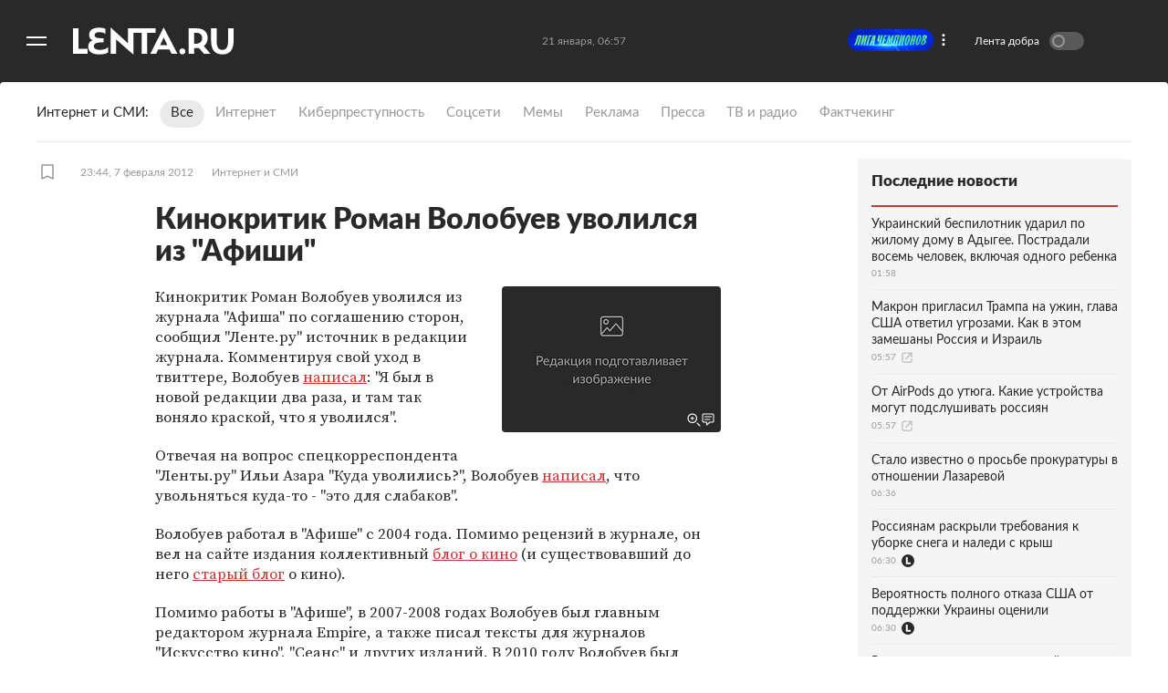

--- FILE ---
content_type: text/html; charset=utf-8
request_url: https://lenta.ru/news/2012/02/07/volobuev/
body_size: 14874
content:
<!DOCTYPE html><html lang="ru"><head><title>Кинокритик Роман Волобуев уволился из "Афиши": Интернет и СМИ: Lenta.ru</title><meta charset="utf-8" /><meta content="#292929" name="theme-color" /><link href="https://lenta.ru/rss/google-newsstand/main/" rel="alternate" type="application/rss+xml" /><link href="https://lenta.ru/news/2012/02/07/volobuev/" rel="canonical" /><link href="/manifest.json" rel="manifest" /><link rel="icon" type="image/x-icon" href="https://icdn.lenta.ru/favicon.ico" /><link rel="apple-touch-icon" type="image/x-icon" href="https://icdn.lenta.ru/images/icons/icon-256x256.png" size="256x256" /><link rel="apple-touch-icon" type="image/x-icon" href="https://icdn.lenta.ru/images/icons/icon-192x192.png" size="192x192" /><link rel="apple-touch-icon" type="image/x-icon" href="https://icdn.lenta.ru/images/icons/icon-152x152.png" size="152x152" /><link rel="apple-touch-icon" type="image/x-icon" href="https://icdn.lenta.ru/images/icons/icon-120x120.png" size="120x120" /><link rel="apple-touch-icon" type="image/x-icon" href="https://icdn.lenta.ru/images/icons/icon-76x76.png" size="76x76" /><meta content="max-image-preview:large" name="robots" /><meta content="index, follow" name="robots" /><meta content="Кинокритик Роман Волобуев уволился из журнала &quot;Афиша&quot; по соглашению сторон. Волобуев работал в &quot;Афише&quot; с 2004 года, кроме того, в 2007-2008 годах журналист был главным редактором журнала Empire, а также писал тексты для журналов &quot;Искусство кино&quot;, &quot;Сеанс&quot; и других изданий." name="og:description"></meta><meta content="Кинокритик Роман Волобуев уволился из журнала &quot;Афиша&quot; по соглашению сторон. Волобуев работал в &quot;Афише&quot; с 2004 года, кроме того, в 2007-2008 годах журналист был главным редактором журнала Empire, а также писал тексты для журналов &quot;Искусство кино&quot;, &quot;Сеанс&quot; и других изданий." name="description"></meta><meta content="article" property="og:type" /><meta content="Lenta.RU" property="og:site_name" /><meta content="Кинокритик Роман Волобуев уволился из &quot;Афиши&quot;" property="og:title"></meta><meta content="Кинокритик Роман Волобуев уволился из &quot;Афиши&quot;: Интернет и СМИ: Lenta.ru" property="title"></meta><meta content="https://icdn.lenta.ru/assets/webpack/images/stubs/no_image/share.b6e27b66.jpg" property="og:image" /><meta content="https://lenta.ru/news/2012/02/07/volobuev/" property="og:url" /><meta content="summary_large_image" property="twitter:card" /><meta content="@lentaruofficial" property="twitter:site" /><meta content="228661749" property="twitter:site:id" /><meta content="265602470229425" property="fb:app_id" /><script type="application/ld+json">{"@context":"http://schema.org","@type":"NewsArticle","headline":"Кинокритик Роман Волобуев уволился из \"Афиши\"","description":"Кинокритик Роман Волобуев уволился из журнала \"Афиша\" по соглашению сторон. Волобуев работал в \"Афише\" с 2004 года, кроме того, в 2007-2008 годах журналист был главным редактором журнала Empire, а также писал тексты для журналов \"Искусство кино\", \"Сеанс\" и других изданий.","name":"Кинокритик Роман Волобуев уволился из \"Афиши\"","alternativeHeadline":"","url":"https://lenta.ru/news/2012/02/07/volobuev/","mainEntityOfPage":{"@type":"WebPage","@id":"https://lenta.ru/news/2012/02/07/volobuev/"},"thumbnailUrl":["https://icdn.lenta.ru/assets/webpack/images/stubs/no_image/square_1280.7816e7f3.jpg","https://icdn.lenta.ru/assets/webpack/images/stubs/no_image/wide_4_3.06ff9d60.jpg","https://icdn.lenta.ru/assets/webpack/images/stubs/no_image/wide_16_9.d669b179.jpg"],"dateCreated":"2012-02-07T23:44:16+04:00","datePublished":"2012-02-07T23:44:16+04:00","dateModified":"2022-12-12T12:29:50+03:00","author":{"@type":"Organization","name":"Lenta.ru","url":"https://lenta.ru/"},"publisher":{"@type":"Organization","name":"Lenta.ru","url":"https://lenta.ru/","logo":{"@type":"ImageObject","url":"https://icdn.lenta.ru/assets/webpack/images/lenta_logo_transparent.78bc0e5e.png","width":302,"height":60}},"image":[{"@type":"ImageObject","representativeOfPage":"true","url":"https://icdn.lenta.ru/assets/webpack/images/stubs/no_image/square_1280.7816e7f3.jpg","width":1280,"height":1280},{"@type":"ImageObject","representativeOfPage":"true","url":"https://icdn.lenta.ru/assets/webpack/images/stubs/no_image/wide_4_3.06ff9d60.jpg","width":1280,"height":960},{"@type":"ImageObject","representativeOfPage":"true","url":"https://icdn.lenta.ru/assets/webpack/images/stubs/no_image/wide_16_9.d669b179.jpg","width":1280,"height":720}],"articleBody":{"@type":"Text","@id":"#articleBody_news-2012-02-07-volobuev"}}</script><link href="https://lenta.ru/news/2012/02/07/volobuev/amp/" rel="amphtml" /><link rel="stylesheet" href="https://icdn.lenta.ru/assets/webpack/owlBundle.89dfb996.css" media="all" /><script src="https://icdn.lenta.ru/assets/webpack/vendorsOwl.63edacf3.js" defer="defer"></script><script src="https://icdn.lenta.ru/assets/webpack/owlBundle.63edacf3.js" defer="defer"></script><link rel="stylesheet" href="https://icdn.lenta.ru/assets/webpack/topicPageOwl.f8bbf1a5.css" media="all" /><script src="https://icdn.lenta.ru/assets/webpack/topicPageOwl.63edacf3.js" defer="defer"></script><script>window.CAPIRS_CONFIG = window.CAPIRS_CONFIG || {};</script><script>(function(
  url,
  system,
  pepper,
  blackList,
  bannersForTiming,
  functionCapirsLoadName,
  ) {
      function stringify(obj) {
        var str = '';
        for (const key in obj) {
          if (obj[key]) {
            if (str) {
              str += ', ';
            }
            str += (key + '="' + obj[key] + '"');
          }
        }
        return '{' + str + '}';
      }

      function statusCounter(status) {
        if (typeof status === 'string') {
          return status;
        }
        return status ? 'success' : 'fail';
      }

      function hystogramQuantile(range) {
        if (range <= 1000) return (Math.floor(range / 100) + 1) * 100;
        if (range <= 1500) return 1500;
        if (range <= 2000) return 2000;
        if (range <= 3000) return 3000;
        if (range <= 4000) return 4000;
        if (range <= 5000) return 5000;
        if (range <= 7500) return 7500;
        if (range <= 10000) return 10000;
        return '+Inf';
      }

      function send(metric, type, labels, value) {
        var body = '# TYPE ' + metric + ' ' + type + '\n' + metric + ' ' + stringify(labels) + ' ' + (value || 1);
        return fetch(url, {
          method: 'POST',
          headers: {
            'Content-Type': 'text/plain',
            'X-Media-Atlas-Auth': 'basic ' + pepper,
          },
          body: body,
        });
      }

      function logCounterCapirs(status) {
        return send('app_request_count', 'counter', {
          app: 'front',
          system: system,
          resource: 'capirs',
          status: statusCounter(status),
          direction: 'out',
        });
      }

      function logCounterAdv(blockId, status) {
        return send('app_request_count', 'counter', {
          app: 'front',
          system: system,
          resource: 'adv',
          kind: blockId,
          status: statusCounter(status),
          direction: 'out',
        });
      }

      function logTimeCapirs(range) {
        return send('app_request_time_bucket', 'histogram', {
          app: 'front',
          system: system,
          resource: 'capirs',
          direction: 'out',
          level: 'request',
          le: hystogramQuantile(range),
        });
      }

      function logTimeAdv(blockId, range) {
        return send('app_request_time_bucket', 'histogram', {
          app: 'front',
          system: system,
          resource: 'adv',
          kind: blockId,
          direction: 'out',
          level: 'request',
          le: hystogramQuantile(range),
        });
      }

      function logAdvSuccess(blockId) {
        return logCounterAdv(blockId, true);
      }

      function logAdvFailure(blockId) {
        return logCounterAdv(blockId, false);
      }

      if (functionCapirsLoadName) {
        window[functionCapirsLoadName] = logCounterCapirs;
      }

      var bannersForTimingLoadedHash = {};

      for (var i = 0; i < bannersForTiming.length; ++i) {
        bannersForTimingLoadedHash[bannersForTiming[i]] = 0;
      }

      window.begun_new_callbacks = window.begun_new_callbacks || [];
      window.begun_new_callbacks.push({
        'lib': {
          'init': initializer,
        },
      });

      var startInitDate = Date.now();
      var startDate;

      function initializer() {
        startDate = Date.now();
        logTimeCapirs(startDate - startInitDate);
        window.Begun.Autocontext.Callbacks.register({
          block: {
            draw: function(feed) {
              if (!blackList.includes(feed.blocks[0].id)) {
                logAdvSuccess(feed.blocks[0].id);

                if (bannersForTiming.includes(feed.blocks[0].id) && !bannersForTimingLoadedHash[feed.blocks[0].id]) {
                  logTimeAdv(feed.blocks[0].id, Date.now() - startDate);
                  bannersForTimingLoadedHash[feed.blocks[0].id] = 1;
                }
              }
            },
            unexist: function(success, block) {
              if (!blackList.includes(parseInt(block.block_id, 10))) {
                logAdvFailure(block.block_id);
              }
            },
          },
        });
      }

    }
)(
  "https://err.lenta.ru/atlas/metrics/",
  "lenta",
  "cm9vdDppcXVlY2FocmFoMW9vbTZsZTBFZWhlZTBjYThvb3ZldU1laW42UmVj",
  [],
  [432172886],
  "capirsOnLoad"
);</script><script src="//ssp.rambler.ru/capirs_async.js" async="async" onload="capirsOnLoad(true);" onerror="capirsOnLoad(false);"></script><script>window._lentaData = window._lentaData || {};
window._lentaData.puids = {"puid6":"LENTA_MEDIA","puid18":"LENTA_MEDIA","puid15":"news","puid26":null,"puid48":null,"puid58":null,"puid60":null,"puid59":"","puid62":null};
window._lentaData.version = 'owl';</script></head><body id="body"><div class="inject-sprite"><svg xmlns="http://www.w3.org/2000/svg" xmlns:xlink="http://www.w3.org/1999/xlink"><defs><symbol fill="none" viewBox="0 0 14 15" id="ui-author"><path fill="#999" stroke="#999" stroke-linejoin="round" stroke-width="1.5" d="M7 8C8.83453 8 10.8238 9.65119 12 11.5C11.3333 12.6667 9.4 13.5 7 13.5C4.6 13.5 2.66667 12.6667 2 11.5C3.17618 9.65119 5.16547 8 7 8Z" /><path fill="#999" d="M10 3C10 4.65685 8.65685 6 7 6C5.34315 6 4 4.65685 4 3C4 1.34315 5.34315 0 7 0C8.65685 0 10 1.34315 10 3Z" /></symbol><symbol viewBox="0 0 252 42" id="ui-logo"><path fill="currentColor" fill-rule="evenodd" d="M35.6,2245.5 C35.6,2239.4 42.1,2239.2 49.7,2239.2 L50.8,2239.2 L50.8,2232.6 L49.4,2232.6 C41.8,2232.6 36.9,2232.1 36.9,2227.9 C36.9,2224.2 39.9,2223.1 43.8,2223.1 C48.9,2223.1 51.7,2224.2 53.8,2225.7 L53.8,2217.8 C51.7,2216.8 48.4,2216 43.8,2216 C35.1,2216 28.3,2219.3 28.3,2227.5 C28.3,2230.8 29.9,2234.9 34.6,2235.8 C29.8,2236.6 26.9,2241 26.9,2245.5 C26.9,2254.7 34.5,2258 43.8,2258 C50.5,2258 55,2257.1 58,2255 L58,2246.7 C55.8,2249 51,2250.9 45.5,2250.9 C41.2,2250.9 35.6,2249.5 35.6,2245.5 Z M132.6,2216.9 L89.1,2216.9 L89.1,2240.4 L62.5,2216 L62.1,2216 L62.1,2257.1 L70.7,2257.1 L70.7,2234.5 L97.4,2258 L97.8,2258 L97.8,2224 L110.8,2224 L110.8,2257.1 L119.4,2257.1 L119.4,2224 L132.6,2224 L132.6,2216.9 Z M11.7,2217.1 L3,2217.1 L3,2257 L25.8,2257 L25.8,2249.3 L11.7,2249.3 L11.7,2217.1 Z M214.3,2232.6 C214.3,2222.6 207.9,2217.1 197.2,2217.1 L184.5,2217.1 L184.5,2257 L193.1,2257 L193.1,2248.2 L197.2,2248.2 C198.4,2248.2 199.5,2248.2 200.6,2248 L208.5,2257 L218.7,2257 L208.3,2244.9 C212.1,2242 214.3,2237.6 214.3,2232.6 Z M196.3,2241.2 L193.1,2241.2 L193.1,2224.1 L196.4,2224.1 C202.6,2224.1 205.6,2227.2 205.6,2232.6 C205.6,2237.4 202.4,2241.2 196.3,2241.2 Z M174.7,2248.6 C172.1,2248.6 170,2250.6 170,2253.2 C170,2255.9 172.1,2258 174.7,2258 C177.2,2258 179.3,2255.9 179.3,2253.2 C179.3,2250.6 177.2,2248.6 174.7,2248.6 Z M246.3,2217.1 L246.3,2238.1 C246.3,2246.9 242.9,2250.9 237.4,2250.9 C231.7,2250.9 228.4,2246.9 228.4,2238.1 L228.4,2217.1 L219.7,2217.1 L219.7,2236.2 C219.7,2249.6 224.5,2258 237.4,2258 C250.3,2258 255,2249.4 255,2236.2 L255,2217.1 L246.3,2217.1 Z M145.5,2216 L145.1,2216 L124.3,2257 L133.6,2257 L136.6,2250.3 L154.4,2250.3 L157.6,2257 L166.9,2257 L145.5,2216 Z M139.7,2243.5 L145.3,2231.5 L151.1,2243.5 L139.7,2243.5 L139.7,2243.5 Z" transform="translate(-3 -2216)" /></symbol></defs></svg></div><div class="banner js-banner js-banner-fullscreen" data-config-name="desktop_fullscreen"></div><div class="layout js-layout"><div class="layout__black-header"></div><div class="layout__menu"><div class="menu js-menu _hide"><div class="menu__overlay js-menu-overlay"></div><div class="menu__container"><nav class="menu__nav"><ul class="menu__nav-list"><li class="menu__nav-item"><a class="menu__nav-link _is-extra" href="/">Главное</a></li><li class="menu__nav-item"><a class="menu__nav-link _is-extra" href="/rubrics/russia/">Россия</a></li><li class="menu__nav-item"><a class="menu__nav-link _is-extra" href="/rubrics/world/">Мир</a></li><li class="menu__nav-item"><a class="menu__nav-link _is-extra" href="/rubrics/ussr/">Бывший СССР</a></li><li class="menu__nav-item"><a class="menu__nav-link _is-extra" href="/rubrics/economics/">Экономика</a></li><li class="menu__nav-item"><a class="menu__nav-link _is-extra" href="/rubrics/forces/">Силовые структуры</a></li><li class="menu__nav-item"><a class="menu__nav-link _is-extra" href="/rubrics/science/">Наука и техника</a></li><li class="menu__nav-item"><a class="menu__nav-link _is-extra" href="/rubrics/autolenta/">Авто</a></li><li class="menu__nav-item"><a class="menu__nav-link _is-extra" href="/rubrics/culture/">Культура</a></li><li class="menu__nav-item"><a class="menu__nav-link _is-extra" href="/rubrics/sport/">Спорт</a></li><li class="menu__nav-item _active"><a class="menu__nav-link _is-extra" href="/rubrics/media/">Интернет и СМИ</a></li><li class="menu__nav-item"><a class="menu__nav-link _is-extra" href="/rubrics/style/">Ценности </a></li><li class="menu__nav-item"><a class="menu__nav-link _is-extra" href="/rubrics/travel/">Путешествия</a></li><li class="menu__nav-item"><a class="menu__nav-link _is-extra" href="/rubrics/life/">Из жизни</a></li><li class="menu__nav-item"><a class="menu__nav-link _is-extra" href="/rubrics/realty/">Среда обитания</a></li><li class="menu__nav-item"><a class="menu__nav-link _is-extra" href="/rubrics/wellness/">Забота о себе</a></li><li class="menu__nav-item"><a class="menu__nav-link _is-extra" style="color: #82ECAD" href="/twz/">Теперь вы знаете</a></li><li class="menu__nav-separator"></li><li class="menu__socials"><ul class="social-links"><li class="social-links__item"><a target="_blank" aria-label="Открыть Вконтакте" rel="noreferrer" class="social-links__link" href="https://vk.com/lentaru?utm_source=lentasocialbuttons&amp;utm_campaign=vk"><svg class="social-links__icon _vk"><use xlink:href="#ui-social-vk"></use></svg></a></li><li class="social-links__item"><a target="_blank" aria-label="Открыть Телеграм" rel="noreferrer" class="social-links__link" href="https://t.me/lentadnya/?utm_source=lentasocialbuttons&amp;utm_campaign=tlgrm"><svg class="social-links__icon _tg"><use xlink:href="#ui-social-tg"></use></svg></a></li><li class="social-links__item"><a target="_blank" aria-label="Открыть Одноклассники" rel="noreferrer" class="social-links__link" href="https://ok.ru/lentaru/?utm_source=lentasocialbuttons&amp;utm_campaign=ok"><svg class="social-links__icon _ok"><use xlink:href="#ui-social-ok"></use></svg></a></li><li class="social-links__item"><a target="_blank" aria-label="Открыть " rel="noreferrer" class="social-links__link" href="https://max.ru/lentaru?utm_source=lentasocialbuttons&amp;utm_campaign=max"><svg class="social-links__icon _max"><use xlink:href="#ui-social-max"></use></svg></a></li></ul></li><li class="menu__my"><div class="my-icon js-my-icon _hidden _menu"><button class="my-icon__button">Войти</button><a class="my-icon__avatar" href="/my/dashboard"><svg class="my-icon__avatar-icon"><use xlink:href="#ui-userpic"></use></svg><div class="my-icon__avatar-sber js-my-avatar-sber"><svg class="my-icon__avatar-sber"><use xlink:href="#ui-userpic-sber"></use></svg></div></a></div></li><li class="menu__nav-item"><a class="menu__nav-link" href="/parts/exclusives/">Эксклюзивы</a></li><li class="menu__nav-item"><a class="menu__nav-link" href="/parts/text/">Статьи</a></li><li class="menu__nav-item"><a class="menu__nav-link" href="/parts/photo/">Галереи</a></li><li class="menu__nav-item"><a class="menu__nav-link" href="/parts/video/">Видео</a></li><li class="menu__nav-item"><a class="menu__nav-link" href="/specprojects/editor_choice/">Спецпроекты</a></li><li class="menu__nav-item"><a class="menu__nav-link" href="/tags/researches/">Исследования</a></li><li class="menu__nav-item"><a class="menu__nav-link" href="/minigames">Мини-игры</a></li><li class="menu__nav-separator"></li><li class="menu__nav-item"><a class="menu__nav-link" target="_blank" rel="noreferrer" href="https://lenta.ru/archive/">Архив</a></li><li class="menu__search js-menu-search"><div class="search-bar"><input class="search-bar__input js-search-bar-input" name="query" placeholder="поиск..." required="" type="text" /><button aria-label="Найти" class="search-bar__submit js-search-bar-submit" type="submit"><svg class="search-bar__submit-icon"><use xlink:href="#ui-search"></use></svg></button></div></li></ul></nav></div></div></div><div class="layout__container"><div class="layout__header-ghost js-layout-header-anchor"></div><div class="layout__header js-layout-header"><header class="header js-site-header"><div class="scroll-bar js-scroll-bar _hidden"></div><div class="header__left"><button aria-label="Открыть меню" class="header__burger js-burger-to-menu" type="button"></button><a aria-label="На главную" class="header__logo" href="/"><svg class="header__logo-icon"><use xlink:href="#ui-logo"></use></svg></a></div><!--noindex--><div class="header__center"><time class="header__time js-header-time"></time></div><!--/noindex--><!--noindex--><div class="header__right js-header-right"><div class="custom-banner js-custom-banner _disabled"></div><div class="goodnews"><label class="goodnews__label"><span class="goodnews__title">Лента добра</span><input class="goodnews__checkbox js-goodnews-tumbler" type="checkbox" /><span class="goodnews__tumbler"></span><div class="goodnews__tooltip _turn-on"><div class="goodnews__tooltip-text">Хочешь видеть только хорошие новости? Жми!</div><svg class="goodnews__tooltip-balloon"><use xlink:href="#ui-speech-balloon"></use></svg><svg class="goodnews__tooltip-smile"><use xlink:href="#ui-smile"></use></svg></div><div class="goodnews__tooltip _turn-off _hidden"><div class="goodnews__tooltip-text">Вернуться в обычную ленту?</div><svg class="goodnews__tooltip-balloon"><use xlink:href="#ui-speech-balloon"></use></svg></div></label></div><div class="header__my"><div class="my-icon js-my-icon _hidden _header"><button class="my-icon__button">Войти</button><a class="my-icon__avatar" href="/my/dashboard"><svg class="my-icon__avatar-icon"><use xlink:href="#ui-userpic"></use></svg><div class="my-icon__avatar-sber js-my-avatar-sber"><svg class="my-icon__avatar-sber"><use xlink:href="#ui-userpic-sber"></use></svg></div></a></div></div></div><!--/noindex--></header></div><div class="vk-video-popup js-vk-video-popup"><div class="vk-video-popup__wrap js-vk-video-wrap"><iframe class="vk-video-popup__iframe"></iframe><div class="vk-video-popup__overlay js-vk-video-overlay"></div></div><div class="vk-video-popup__controls js-vk-video-controls"><p>Реклама</p><div class="vk-video-popup__dots js-vk-video-dots"><span></span><span></span><span></span></div><div class="vk-video-popup__close js-vk-video-popup-close"></div><div class="vk-video-popup__tooltip js-vk-video-popup-tooltip"><div class="vk-video-popup__tooltip-content">Реклама. 12+. ООО «Единое Видео». VK Видео: vkvideo.ru<br />Соглашение: vkvideo.ru/legal/terms. VK - ВК. erid: 2RanynDT8xa.</div></div></div></div><div class="banner js-banner" data-config-name="desktop_show_up"></div><div class="banner js-banner" data-config-name="billboard" id="billboard"></div><main class="layout__content js-site-container"><div class="topic-page__wrap js-topic" id="news-2012-02-07-volobuev"><div class="topic-page__anchor-wrap"><div class="topic-page__anchor js-topic-page-anchor" data-id="news-2012-02-07-volobuev"></div></div><div class="rubric-header"><div class="rubric-header__title-wrap"><div class="rubric-header__title">Интернет и СМИ</div></div><div class="rubric-header__container _media"><a class="rubric-header__link _active" href="/rubrics/media/">Все</a><a class="rubric-header__link" href="/rubrics/media/internet/">Интернет</a><a class="rubric-header__link" href="/rubrics/media/hackers/">Киберпреступность</a><a class="rubric-header__link" href="/rubrics/media/soc_network/">Coцсети</a><a class="rubric-header__link" href="/rubrics/media/memes/">Мемы</a><a class="rubric-header__link" href="/rubrics/media/netvert/">Реклама</a><a class="rubric-header__link" href="/rubrics/media/press/">Пресса</a><a class="rubric-header__link" href="/rubrics/media/tv/">ТВ и радио</a><a class="rubric-header__link" href="/rubrics/media/factchecking/">Фактчекинг</a></div></div><div class="topic-page g-application _news"><div class="topic-page__container"><div class="topic-page__header"><div class="topic-header _news"><div class="topic-header__info"><div class="topic-header__left-box"><div class="topic-header__item"><button class="bookmark js-bookmark" data-topic-link="/news/2012/02/07/volobuev/"><svg class="bookmark__icon"><use xlink:href="#ui-bookmark"></use></svg></button></div><a class="topic-header__item topic-header__time" href="/2012/02/07/">23:44, 7 февраля 2012</a><a class="topic-header__item topic-header__rubric" href="/rubrics/media/">Интернет и СМИ</a></div><div class="topic-header__sharings"><div class="sharings js-sharings"></div></div></div></div></div><div class="topic-page__content _news"><div class="topic-body _news"><h1 class="topic-body__titles"><span class="topic-body__title">Кинокритик Роман Волобуев уволился из "Афиши"</span></h1><div class="topic-body__origins"></div><div class="topic-body__title-image js-title-image"><figure class="picture _news"><div class="picture__image-wrap"><a class="topic-body__title-image-zoom" href="/comments/news/2012/02/07/volobuev/"><svg class="topic-body__title-image-icons"><use xlink:href="#ui-zoom_icons"></use></svg><img class="picture__image" height="160" loading="lazy" src="https://icdn.lenta.ru/assets/webpack/images/stubs/no_image/owl_detail_240.b92f8801.jpg" width="240" /></a></div></figure></div><div class="topic-body__content js-topic-body-content" id="articleBody_news-2012-02-07-volobuev"><p class="topic-body__content-text">Кинокритик Роман Волобуев уволился из журнала "Афиша" по соглашению сторон, сообщил "Ленте.ру" источник в редакции журнала. Комментируя свой уход в твиттере, Волобуев <a href="https://twitter.com/#!/romanvolobuev/status/166889248434294784" target="_blank">написал</a>: "Я был в новой редакции два раза, и там так воняло краской, что я уволился".</p><p class="topic-body__content-text">Отвечая на вопрос спецкорреспондента "Ленты.ру" Ильи Азара "Куда уволились?", Волобуев <a href="https://twitter.com/#!/romanvolobuev/status/166891252455964672" target="_blank">написал</a>, что увольняться куда-то - "это для слабаков".</p><p class="topic-body__content-text">Волобуев работал в "Афише" с 2004 года. Помимо рецензий в журнале, он вел на сайте издания коллективный <a href="http://www.afisha.ru/daily/spoiler/" target="_blank">блог о кино</a> (и существовавший до него <a href="http://www.afisha.ru/blog/42/" target="_blank">старый блог</a> о кино).</p><p class="topic-body__content-text">Помимо работы в "Афише", в 2007-2008 годах Волобуев был главным редактором журнала Empire, а также писал тексты для журналов "Искусство кино", "Сеанс" и других изданий. В 2010 году Волобуев был награжден премией Гильдии кинокритиков России "Слон" за публикации в "Афише".</p></div></div><div class="topic-body-ghost js-topic-body-anchor"></div><div class="topic-footer js-topic-footer"><div class="topic-page__info"><div class="comments _disabled"><svg class="comments__icon"><use xlink:href="#ui-comments-disabled"></use></svg><span class="comments__text">Комментарии отключены</span></div></div><div class="related-topics"><div class="related-topics__box-name">Ссылки по теме</div><ul class="related-topics__list"><li class="related-topics__item"><a class="related-topics__link" href="/news/2011/01/14/yota/"><div class="related-topics__title">Основатель &quot;Афиши&quot; устроился на работу в Yota</div><div class="related-topics__footer">lenta.ru</div></a></li><li class="related-topics__item"><a class="related-topics__link" href="/news/2010/04/07/afisha/"><div class="related-topics__title">&quot;Афиша&quot; запустила новую версию сайта</div><div class="related-topics__footer">lenta.ru</div></a></li><li class="related-topics__item"><a class="related-topics__link" href="/news/2009/12/28/newdesign/"><div class="related-topics__title">Журнал &quot;Афиша&quot; полностью сменил дизайн</div><div class="related-topics__footer">lenta.ru</div></a></li><li class="related-topics__item"><a class="related-topics__link" href="/news/2009/09/21/afisha/"><div class="related-topics__title">&quot;Афише&quot; назначили нового гендиректора</div><div class="related-topics__footer">lenta.ru</div></a></li></ul></div><div class="banner js-banner" data-config-name="100%x240"></div></div></div></div><div class="sidebar"><div class="sidebar__okko banner js-banner" data-config-name="okko_top"></div><div class="sidebar-topnews"><div class="sidebar-topnews__title">Последние новости</div><div class="sidebar-topnews__topics"><a class="card-mini _compact _sidebar-topnews" href="/news/2026/01/21/ukrainskiy-bespilotnik-udaril-po-zhilomu-domu-v-adygee/"><div class="card-mini__text"><h3 class="card-mini__title">Украинский беспилотник ударил по жилому дому в Адыгее. Пострадали восемь человек, включая одного ребенка</h3><div class="card-mini__info"><time class="card-mini__info-item">01:58</time></div></div></a><a class="card-mini _compact _sidebar-topnews" href="/extlink/2025/12/01/tvz/?intlnk=true"><div class="card-mini__text"><h3 class="card-mini__title">Макрон пригласил Трампа на ужин, глава США ответил угрозами. Как в этом замешаны Россия и Израиль</h3><div class="card-mini__info"><time class="card-mini__info-item">05:57</time><svg class="card-mini__info-item card-mini__icon _external"><use xlink:href="#ui-external"></use></svg></div></div></a><a class="card-mini _compact _sidebar-topnews" href="/extlink/2025/12/16/tvz1/?intlnk=true"><div class="card-mini__text"><h3 class="card-mini__title">От AirPods до утюга. Какие устройства могут подслушивать россиян</h3><div class="card-mini__info"><time class="card-mini__info-item">05:57</time><svg class="card-mini__info-item card-mini__icon _external"><use xlink:href="#ui-external"></use></svg></div></div></a><a class="card-mini _compact _sidebar-topnews" href="/news/2026/01/21/stalo-izvestno-o-prosbe-prokuratury-v-otnoshenii-lazarevoy/"><div class="card-mini__text"><h3 class="card-mini__title">Стало известно о просьбе прокуратуры в отношении Лазаревой</h3><div class="card-mini__info"><time class="card-mini__info-item">06:36</time></div></div></a><a class="card-mini _compact _sidebar-topnews" href="/news/2026/01/21/rossiyanam-raskryli-trebovaniya-k-uborke-snega-i-naledi-s-krysh/"><div class="card-mini__text"><h3 class="card-mini__title">Россиянам раскрыли требования к уборке снега и наледи с крыш</h3><div class="card-mini__info"><time class="card-mini__info-item">06:30</time><svg class="card-mini__info-item card-mini__icon _exclusive"><use xlink:href="#ui-exclusive"></use></svg></div></div></a><a class="card-mini _compact _sidebar-topnews" href="/news/2026/01/21/otkaz/"><div class="card-mini__text"><h3 class="card-mini__title">Вероятность полного отказа США от поддержки Украины оценили</h3><div class="card-mini__info"><time class="card-mini__info-item">06:30</time><svg class="card-mini__info-item card-mini__icon _exclusive"><use xlink:href="#ui-exclusive"></use></svg></div></div></a><a class="card-mini _compact _sidebar-topnews" href="/news/2026/01/21/rossiyan-predupredili-o-novoy-sheme-moshennikov-s-nalogovymi-deklaratsiyami/"><div class="card-mini__text"><h3 class="card-mini__title">Россиян предупредили о новой схеме мошенников с налоговыми декларациями</h3><div class="card-mini__info"><time class="card-mini__info-item">06:30</time><svg class="card-mini__info-item card-mini__icon _exclusive"><use xlink:href="#ui-exclusive"></use></svg></div></div></a><a class="card-mini _compact _sidebar-topnews" href="/news/2026/01/21/zelenskogo-obvinili-v-kriticheskoy-situatsii-v-kieve/"><div class="card-mini__text"><h3 class="card-mini__title">Зеленского обвинили в критической ситуации в Киеве</h3><div class="card-mini__info"><time class="card-mini__info-item">06:21</time></div></div></a><a class="card-mini _compact _sidebar-topnews" href="/news/2026/01/21/v-rossii-predskazali-kurs-dollara-v-pervom-polugodii-2026-goda/"><div class="card-mini__text"><h3 class="card-mini__title">В России предсказали курс доллара в первом полугодии 2026 года</h3><div class="card-mini__info"><time class="card-mini__info-item">06:00</time><svg class="card-mini__info-item card-mini__icon _exclusive"><use xlink:href="#ui-exclusive"></use></svg></div></div></a><a class="card-mini _compact _sidebar-topnews" href="/news/2026/01/21/stomatolog-poluchil-180-let-tyurmy-za-iznasilovaniya-podchinennyh-i-patsientok/"><div class="card-mini__text"><h3 class="card-mini__title">Стоматолог получил 180 лет тюрьмы за изнасилования подчиненных и пациенток</h3><div class="card-mini__info"><time class="card-mini__info-item">06:00</time></div></div></a></div><a class="sidebar-topnews__button" target="_blank" href="/parts/news/">Все новости</a></div><div class="sidebar__sticky"><div class="banner js-banner" data-config-name="240x400"></div><div class="banner banner-card js-banner" data-config-name="300x300"></div></div></div><script>window._lentaData = window._lentaData || {};
window._lentaData.infinityScroll = true;</script><script class="json-topic-info" type="application/json">{
  "type":  "NewsArticle",
  "headline": "Кинокритик Роман Волобуев уволился из &quot;Афиши&quot;",
  "alternativeHeadline": "",
  "url": "https://lenta.ru/news/2012/02/07/volobuev/",
  "mainEntityOfPage": {
    "@type": "WebPage",
    "@id": "https://lenta.ru/news/2012/02/07/volobuev/"
  },
  "thumbnailUrl": ["https://icdn.lenta.ru/assets/webpack/images/stubs/no_image/square_1280.7816e7f3.jpg","https://icdn.lenta.ru/assets/webpack/images/stubs/no_image/wide_4_3.06ff9d60.jpg","https://icdn.lenta.ru/assets/webpack/images/stubs/no_image/wide_16_9.d669b179.jpg"],
  "dateCreated": "2012-02-07T23:44:16+04:00",
  "dateUpdated": "2022-12-12T12:29:50+03:00",
  "author": {
    "@type": "Organization",
    "name": "Lenta.ru",
    "url": "https://lenta.ru/"
  },
  "publisher": {
    "@type": "Organization",
    "name": "Lenta.ru",
    "url": "https://lenta.ru/",
    "logo": {
      "@type": "ImageObject",
      "url": "https://icdn.lenta.ru/assets/webpack/images/lenta_logo_pwa.78bc0e5e.png",
      "width": 302,
      "height": 60
    }
  },
  "image": [{"@type":"ImageObject","representativeOfPage":"true","url":"https://icdn.lenta.ru/assets/webpack/images/stubs/no_image/square_1280.7816e7f3.jpg","width":1280,"height":1280},{"@type":"ImageObject","representativeOfPage":"true","url":"https://icdn.lenta.ru/assets/webpack/images/stubs/no_image/wide_4_3.06ff9d60.jpg","width":1280,"height":960},{"@type":"ImageObject","representativeOfPage":"true","url":"https://icdn.lenta.ru/assets/webpack/images/stubs/no_image/wide_16_9.d669b179.jpg","width":1280,"height":720}],
  "articleBody": {
    "@type": "Text",
    "@id": "#articleBody_news-2012-02-07-volobuev"
  },
  "title": "Кинокритик Роман Волобуев уволился из "Афиши": Интернет и СМИ: Lenta.ru",
  "ogTitle": "Кинокритик Роман Волобуев уволился из "Афиши"",
  "description": "Кинокритик Роман Волобуев уволился из журнала "Афиша" по соглашению сторон. Волобуев работал в "Афише" с 2004 года, кроме того, в 2007-2008 годах журналист был главным редактором журнала Empire, а также писал тексты для журналов "Искусство кино", "Сеанс" и других изданий.",
  "link": "/news/2012/02/07/volobuev/",
  "linkWithParams": "/news/2012/02/07/volobuev/",
  "isGood": false,
  "ogImage": "https://icdn.lenta.ru/assets/webpack/images/stubs/no_image/share.b6e27b66.jpg",
  "partSlug": "",
  "rubricSlug": "media",
  "id": "08dc7469402c24b934037317bde8c238"
}</script></div><!--noindex--><div class="traffic-exchange js-traffic-exchange" data-type="owl_horizontal" id="news-2012-02-07-volobuev_exchange_bottom"><script>window._lentaData = window._lentaData || {};
window._lentaData.exchange = window._lentaData.exchange || {};
window._lentaData.exchange.banners = window._lentaData.exchange.banners || [];
window._lentaData.exchange.banners.push({
  blockId: "99317",
  type: "smi2",
  markup: "\u003cdiv id=\"unit_99317\"\u003e\u003ca href=\"https://smi2.ru/\"\u003eНовости СМИ2\u003c/a\u003e\u003c/div\u003e",
  elementId: "news-2012-02-07-volobuev_exchange_bottom"
});</script><script>window._lentaData = window._lentaData || {};
window._lentaData.exchange = window._lentaData.exchange || {};
window._lentaData.exchange.banners = window._lentaData.exchange.banners || [];
window._lentaData.exchange.banners.push({
  blockId: "24787",
  type: "24smi",
  markup: "\u003cdiv class=\"smi24__informer smi24__auto\" data-smi-blockid=\"24787\"\u003e\u003c/div\u003e",
  elementId: "news-2012-02-07-volobuev_exchange_bottom"
});</script></div><!--/noindex--></div><div class="topic-page__infinity-scroll-loader js-infinity-scroll-loader _show"><svg class="topic-page__loader-svg"><use xlink:href="#ui-loader"></use></svg></div></main><div class="layout__footer-ghost js-layout-footer-anchor"></div><div class="layout__footer js-layout-footer"><div class="footer"><div class="footer__menu"><div class="footer__links"><a class="footer__link" href="/info/">Редакция</a><a class="footer__link" href="/info/posts/sales">Реклама</a><a class="footer__link" href="/info/posts/contacts">Контакты</a><a class="footer__link" href="/parts/pressreleases/">Пресс-релизы</a><a class="footer__link" href="mailto:it@lenta-co.ru">Техподдержка</a><a class="footer__link" href="/specprojects/">Спецпроекты</a><a target="_blank" class="footer__link" href="https://ramblergroup.com/career">Вакансии</a><a class="footer__link" href="/rss">RSS</a><a class="footer__link" href="/legal/">Правовая информация</a><a class="footer__link" href="/minigames">Мини-игры</a></div></div><div class="footer__versions"><div class="footer__copyright">&copy; 1999&ndash;2026 ООО «Лента.Ру»</div><div class="footer__erratum"><div class="footer__erratum-text">Нашли опечатку? Нажмите</div><div class="footer__erratum-dark">Ctrl+Enter</div></div><div class="footer__age-limit">18+</div></div></div></div></div><div class="goodnews-popup js-goodnews-popup _hide"><!--noindex--><div class="goodnews-popup__wrap"><div class="goodnews-popup__text"><div class="goodnews-popup__title">Лента добра деактивирована.</div><div class="goodnews-popup__subtitle">Добро пожаловать в реальный мир.</div></div></div><!--/noindex--></div><div class="missed-news js-missed-news"><button class="missed-news__alert js-missed-news-alert"><span class="missed-news__title js-missed-news-count" data-count="0">Новые материалы</span></button><div class="missed-news__popup js-missed-news-popup"><div class="missed-news__popup-content"><button class="missed-news__close js-missed-news-close"></button><div class="missed-news__list-wrap js-missed-news-wrap"></div><a class="missed-news__button js-parts-button" target="_blank" href="/parts/news/">Все новости</a></div></div></div><div class="cookies-notification js-cookies-notification"><div class="cookies-notification__message">На сайте используются cookies. Продолжая использовать сайт, вы принимаете&nbsp;<a target="_blank" rel="noreferrer" class="cookies-notification__link" href="/info/posts/terms_of_use/">условия</a></div><div class="cookies-notification__confirm js-cookies-confirm">Ok<div class="cookies-notification__progress-bar"><svg class="cookies-notification__progress-circle" viewBox="0 0 32 32"><circle class="cookies-notification__progress-circle-bg" cx="16" cy="16" fill="none" r="14" stroke="#595959" stroke-width="2"></circle><circle class="cookies-notification__progress-circle-fg js-progress-circle" cx="16" cy="16" fill="none" r="14" stroke="#fff" stroke-width="2"></circle></svg></div></div></div></div><script>(function(m,e,t,r,i,k,a){
  m[i]=m[i]||function(){(m[i].a=m[i].a||[]).push(arguments)};
  m[i].l=1*new Date();
  for (var j = 0; j < document.scripts.length; j++) {if (document.scripts[j].src === r) { return; }}
  k=e.createElement(t),a=e.getElementsByTagName(t)[0],k.async=1,k.src=r,a.parentNode.insertBefore(k,a)
})(window, document,'script','https://mc.webvisor.org/metrika/tag_ww.js', 'ym');
ym(27714477, 'init', {
  webvisor:true,
  clickmap:true,
  accurateTrackBounce:true,
  trackLinks:true,
  defer: true,
  params: {
    app_type: 'Web - Desktop',
    mode: "default",
    news_type: "bad"
  }
});</script><noscript><div><img alt="" src="//mc.yandex.ru/watch/27714477" style="position:absolute; left:-9999px;" /></div></noscript><script>function isLocalStorageEnabled() {
  try {
    window.localStorage;
    return true;
  } catch {
    return false;
  }
}
function getCookie(name) {
  const regexp = new RegExp(`(?:^|; )${name}=(.*?)(?:;|$)`);
  const result = document.cookie.match(regexp);
  return result && result[1];
}
var PROJECT_ID = 80674;
(function (w, d, c) {
  (w[c] = w[c] || []).push(function() {
    var abRecSys = (getCookie('ab-5966') === '1') ? 'test' : 'control';
    var options = {
      project: PROJECT_ID,
      chapters: ["Главная_страница","Страница_подраздела","lenta.ru"], // Chapters страницы
      attributes_dataset: ["lenta"],
      user_id: isLocalStorageEnabled() && localStorage.getItem('user_id') || null,
      pubId: getCookie('lid'),
      pubScope: '.lenta.ru',
      ramblerId: null,
      email: null,
      splits: [`scroll_web_${abRecSys}`]
    };
    try {
      w.top100Counter = new top100(options);
    } catch(e) { }
  });

  var n = d.getElementsByTagName("script")[0],
    s = d.createElement("script"),
    f = function () { n.parentNode.insertBefore(s, n); };
  s.type = "text/javascript";
  s.async = true;
  s.src =
    (d.location.protocol == "https:" ? "https:" : "http:") +
    "//st.top100.ru/top100/top100.js";

  if (w.opera == "[object Opera]") {
    d.addEventListener("DOMContentLoaded", f, false);
  } else { f(); }
})(window, document, "_top100q");</script><noscript><img src="//counter.rambler.ru/top100.cnt?pid=80674" /></noscript><script>(function(win, doc, cb) {
  (win[cb] = win[cb] || []).push(function() {
    var options = {
      'account': 'rambler_ru',
      'tmsec': "lenta_most"
    };
    try {
      tnsCounterRambler_ru = new TNS.TnsCounter(options);
    } catch(e) { }
  });

  var tnsscript = doc.createElement('script');
  tnsscript.type = 'text/javascript';
  tnsscript.async = true;
  tnsscript.src = ('https:' == doc.location.protocol ? 'https:' : 'http:') +
    '//www.tns-counter.ru/tcounter.js';
  var s = doc.getElementsByTagName('script')[0];
  s.parentNode.insertBefore(tnsscript, s);
})(window, this.document, 'tnscounter_callback');</script><noscript><img alt="" height="0" src="//www.tns-counter.ru/V13a****rambler_ru/ru/UTF-8/tmsec=lenta_most/" width="0" /></noscript><script>var _tmr = window._tmr || (window._tmr = []);
_tmr.push({id: "3311946", type: "pageView", start: (new Date()).getTime()});
(function (d, w, id) {
  if (d.getElementById(id)) return;
  var ts = d.createElement("script");
  ts.type = "text/javascript";
  ts.async = true;
  ts.id = id;
  ts.src = "https://top-fwz1.mail.ru/js/code.js";
  var f = function () {
    var s = d.getElementsByTagName("script")[0];
    s.parentNode.insertBefore(ts, s);
  };
  if (w.opera == "[object Opera]") {
    d.addEventListener("DOMContentLoaded", f, false);
  } else {
    f();
  }
})(document, window, "tmr-code");</script><noscript><div><img alt="Top.Mail.Ru" src="https://top-fwz1.mail.ru/counter?id=3311946;js=na" style="position:absolute;left:-9999px;" /></div></noscript><script>window._lentaData = window._lentaData || {};
window._lentaData.branding = "";
window._lentaData.okkoSport = "{\"erid_header\":\"2Ranyo1aHnh\",\"erid_board\":\"2Ranynz6JWM\",\"topline_link\":\"https://okko.sport/sport/live_event/matches-of-the-day?utm_source=lenta\u0026utm_medium=fix\u0026utm_campaign=sbrm_media_b4sw_uefachampionsleague_jan26\u0026utm_content=special\u0026utm_term=logo_main__Y2026011517555146\",\"board_link\":\"https://okko.sport/sport/live_event/matches-of-the-day?utm_source=lenta\u0026utm_medium=fix\u0026utm_campaign=sbrm_media_b4sw_uefachampionsleague_sep25\u0026utm_content=banner_all_\u0026utm_term=special_main_Y2025082615120727\",\"utm_header\":\"\",\"utm_board\":\"\",\"matches\":[{\"homeTeamName\":\"Интер М\",\"awayTeamName\":\"Арсенал\",\"start_at\":1768939200000,\"game_id\":1282684,\"landingUrl\":\"https://okko.sport/sport/live_event/fc-internazionale-milano-arsenal-uefachampionsleague-25-26?utm_source=lenta\u0026utm_medium=fix\u0026utm_campaign=sbrm_media_b4sw_uefachampionsleague_jan26\u0026utm_content=special\u0026utm_term=banner_main_internazionale-arsenal_Y2026011517553932\",\"match_utm_header\":\"\",\"match_utm_board\":\"\",\"toplineDisplay\":true},{\"homeTeamName\":\"Реал Мадрид\",\"awayTeamName\":\"Монако\",\"start_at\":1768939200000,\"game_id\":1282724,\"landingUrl\":\"https://okko.sport/sport/live_event/real-madrid-as-monaco-uefachampionsleague-25-26?utm_source=lenta\u0026utm_medium=fix\u0026utm_campaign=sbrm_media_b4sw_uefachampionsleague_jan26\u0026utm_content=special\u0026utm_term=banner_main_real-monaco_Y2026011517553932\",\"match_utm_header\":\"\",\"match_utm_board\":\"\",\"toplineDisplay\":true},{\"homeTeamName\":\"Тоттенхэм Хотспур\",\"awayTeamName\":\"Боруссия Д\",\"start_at\":1768939200000,\"game_id\":1282696,\"landingUrl\":\"https://okko.sport/sport/live_event/tottenham-hotspur-borussia-dortmund-uefachampionsleague-25-26?utm_source=lenta\u0026utm_medium=fix\u0026utm_campaign=sbrm_media_b4sw_uefachampionsleague_jan26\u0026utm_content=special\u0026utm_term=banner_main_tottenham-borussia_Y2026011517553932\",\"match_utm_header\":\"\",\"match_utm_board\":\"\",\"toplineDisplay\":true},{\"homeTeamName\":\"Спортинг\",\"awayTeamName\":\"ПСЖ\",\"start_at\":1768939200000,\"game_id\":1282642,\"landingUrl\":\"https://okko.sport/sport/live_event/sporting-cp-paris-saint-germain-uefachampionsleague-25-26?utm_source=lenta\u0026utm_medium=fix\u0026utm_campaign=sbrm_media_b4sw_uefachampionsleague_jan26\u0026utm_content=special\u0026utm_term=banner_main_sporting-psg_Y2026011517553932\",\"match_utm_header\":\"\",\"match_utm_board\":\"\",\"toplineDisplay\":true},{\"homeTeamName\":\"Копенгаген\",\"awayTeamName\":\"Наполи\",\"start_at\":1768939200000,\"game_id\":1282480,\"landingUrl\":\"https://okko.sport/sport/live_event/fc-kobenhavn-ssc-napoli-uefachampionsleague-25-26\",\"match_utm_header\":\"\",\"match_utm_board\":\"\",\"toplineDisplay\":false},{\"homeTeamName\":\"Вильярреал\",\"awayTeamName\":\"Аякс\",\"start_at\":1768939200000,\"game_id\":1282570,\"landingUrl\":\"https://okko.sport/sport/live_event/villarreal-cf-ajax-uefachampionsleague-25-26\",\"match_utm_header\":\"\",\"match_utm_board\":\"\",\"toplineDisplay\":false},{\"homeTeamName\":\"Олимпиакос\",\"awayTeamName\":\"Байер\",\"start_at\":1768939200000,\"game_id\":1282618,\"landingUrl\":\"https://okko.sport/sport/live_event/olympiacos-fc-bayer-04-leverkusen-uefachampionsleague-25-26\",\"match_utm_header\":\"\",\"match_utm_board\":\"\",\"toplineDisplay\":false},{\"homeTeamName\":\"Славия П\",\"awayTeamName\":\"Барселона\",\"start_at\":1768939200000,\"game_id\":1282680,\"landingUrl\":\"https://okko.sport/sport/live_event/sk-slavia-praha-fc-barcelona-uefachampionsleague-25-26\",\"match_utm_header\":\"\",\"match_utm_board\":\"\",\"toplineDisplay\":false},{\"homeTeamName\":\"Карабах\",\"awayTeamName\":\"Айнтрахт Ф\",\"start_at\":1769017500000,\"game_id\":1282558,\"landingUrl\":\"https://okko.sport/sport/live_event/qarabag-fk-eintracht-frankfurt-uefachampionsleague-25-26\",\"match_utm_header\":\"\",\"match_utm_board\":\"\",\"toplineDisplay\":false},{\"homeTeamName\":\"Галатасарай\",\"awayTeamName\":\"Атлетико М\",\"start_at\":1769017500000,\"game_id\":1282562,\"landingUrl\":\"https://okko.sport/sport/live_event/galatasaray-sk-atletico-de-madrid-uefachampionsleague-25-26?utm_source=lenta\u0026utm_medium=fix\u0026utm_campaign=sbrm_media_b4sw_uefachampionsleague_jan26\u0026utm_content=special\u0026utm_term=banner_main_galatasaray-atletico_Y2026011517553932\",\"match_utm_header\":\"\",\"match_utm_board\":\"\",\"toplineDisplay\":true},{\"homeTeamName\":\"Ювентус\",\"awayTeamName\":\"Бенфика\",\"start_at\":1769025600000,\"game_id\":1282594,\"landingUrl\":\"https://okko.sport/sport/live_event/juventus-sl-benfica-uefachampionsleague-25-26?utm_source=lenta\u0026utm_medium=fix\u0026utm_campaign=sbrm_media_b4sw_uefachampionsleague_jan26\u0026utm_content=special\u0026utm_term=banner_main_juventus-benfica_Y2026011517553932\",\"match_utm_header\":\"\",\"match_utm_board\":\"\",\"toplineDisplay\":true},{\"homeTeamName\":\"Марсель\",\"awayTeamName\":\"Ливерпуль\",\"start_at\":1769025600000,\"game_id\":1282662,\"landingUrl\":\"https://okko.sport/sport/live_event/olympique-de-marseille-liverpool-uefachampionsleague-25-26?utm_source=lenta\u0026utm_medium=fix\u0026utm_campaign=sbrm_media_b4sw_uefachampionsleague_jan26\u0026utm_content=special\u0026utm_term=banner_main_marseille-liverpool_Y2026011517553932\",\"match_utm_header\":\"\",\"match_utm_board\":\"\",\"toplineDisplay\":true},{\"homeTeamName\":\"Ньюкасл Юнайтед\",\"awayTeamName\":\"ПСВ Эйндховен\",\"start_at\":1769025600000,\"game_id\":1282506,\"landingUrl\":\"https://okko.sport/sport/live_event/newcastle-united-psv-uefachampionsleague-25-26?utm_source=lenta\u0026utm_medium=fix\u0026utm_campaign=sbrm_media_b4sw_uefachampionsleague_jan26\u0026utm_content=special\u0026utm_term=banner_main_newcastle-psv_Y2026011517553932\",\"match_utm_header\":\"\",\"match_utm_board\":\"\",\"toplineDisplay\":true},{\"homeTeamName\":\"Аталанта\",\"awayTeamName\":\"Атлетик Б\",\"start_at\":1769025600000,\"game_id\":1282608,\"landingUrl\":\"https://okko.sport/sport/live_event/atalanta-bc-athletic-club-uefachampionsleague-25-26\",\"match_utm_header\":\"\",\"match_utm_board\":\"\",\"toplineDisplay\":false},{\"homeTeamName\":\"Челси\",\"awayTeamName\":\"Пафос\",\"start_at\":1769025600000,\"game_id\":1282716,\"landingUrl\":\"https://okko.sport/sport/live_event/chelsea-pafos-fc-uefachampionsleague-25-26\",\"match_utm_header\":\"\",\"match_utm_board\":\"\",\"toplineDisplay\":false},{\"homeTeamName\":\"Бавария\",\"awayTeamName\":\"Юнион\",\"start_at\":1769025600000,\"game_id\":1282740,\"landingUrl\":\"https://okko.sport/sport/live_event/fc-bayern-munchen-union-saint-gilloise-uefachampionsleague-25-26\",\"match_utm_header\":\"\",\"match_utm_board\":\"\",\"toplineDisplay\":false}]}"

function getXuid() {
  const result = document.cookie.match(/(?:^|; )lid=(.*?)(?:;|$)/);
  return result && result[1];
}
window._config_aab = {
  publisherFirstParty: {
    uid: getXuid(),
    scope: '.lenta.ru'
  }
};</script></body></html>

--- FILE ---
content_type: text/html
request_url: https://profile.ad-tech.ru/sandbox?img=P9p0XIDVAmJ1gImqXp7OFag3o0v9kb4kdsoSFEdg4n4YSKTOCiJ6vJ4UFxclN*VcL3I4pKcgSU22HJCH7LKpVQiv7vrSQwHXWlEB-v0wJ7A-CmM9OiDqsePfvkT*1KvYAgAAALrcvAoAAAAA&img=HQ8qDYD-92WY0eQCJQLz2VBdG1JrovjsQd0bc8Z73XWtptPZdO8aCNxUki*Or5UU1BMR3YpLoG5JFzKz7pMexUPQrpvLYf9bnoEpjznk*iWuar6bkUp4fwLPFClASoAh8DDANozh-XOSEFEIlX7VKWdW7fYXd1MWUM5SOKAhqZD0eFm9F1JFSdDTGy2v*oicAgAAALrcvAoAAAAA&img=afmPTCvjKGXSiqW6pln*uOA0ubLfifL5T92uYNItTxkDy0oDlOwQdvqTnNnQ0CwGlMKNCKn9v1nUcqBW6WkrWqW9MR9CD67Xxuvy7u0HlPgaqLAUj1VxzSzVWAt6D86Lo78GtdlWu*B01qm5sKjvQENTBJg80lmkXN*hLM2fSX7UV4hv*URyENcy-Bqw4A-o*yRikxkG*NfKzk70sO94iAIAAAC63LwKAAAAAA&img=u4O1HGD*XKvqhemi2Stx3mEk3BRaFlvM8thkNlKQaVcff7mWhfW-LPzYUfMxbyZbuvXnona-Wcsr1It4HSi8Wa*c90O0haUGw4HeeHQ-DMFXQNyzxmIJc-EDDE*WF9AsmtnOYtz021BhsHjvpHtOhKUk6avr6Hg7LEMUm9jQfbkCAAAAuty8CgAAAAA&img=6akuJh87vo7Hmw8dgN*Sd72NmYaJ*ssEbzVsPjOahS0X6Pk5a*X*c5OPuAZUhSlRWvWbTiSlecHhwEH5s78zhF6yfATF6EgWt-2BpuxXMdOgyW1QhlqucJwVaGbMBb3meJ60kZwSMtuW05mwx4o9hEZljujT0Hhto7jTCEa3GDQCAAAAuty8CgAAAAA&img=P18JzY6G4F6SLK89yWB*nFVH9PCoDkwYi52B*0XdgMf5Awr*bIWtvRe-HTZU6L0Q3fB3TxWDsxOn7NdipYBYijMaQAl6YU*YeWNCKXM-vwn7kJDCRVHMoHjFeiyZEqKmw0R8lGSmWpooviF35aD4-HzBDZfLRXSElNic7Eiv7pYCAAAAuty8CgAAAAA&img=UnXiuzO7ChVKIsY96fXnJIAOctH6MD4jt-NtEaGNluRbFcav2kqc6Xu9UGuzT*31ZNe6qLTxhe0fn8FZxUnelzBfqp1Z*EHCnGZ1zGToQFaKp*kZz1sSMZeZTiPQ0w21t-IVQtOke7dkylecxTae6AIAAAC63LwKAAAAAA&img=47yOSBZzf4IKwIL2fkW*6TDbKNpVNys*l41AiTC9NiDeBlVagH0Y7L3fgA3lc7UkS*GypkRc*caRAUjng0oKDpw1DaI4uxmf5HZ3O7H1UR*v-PcuhU2xVs5jUC5gM1Mu*gv13i8ihTK0krN4K3p*mwIAAAC63LwKAAAAAA&img=XBXariuMusRqLvW7Sy4HkA3J0y9ZgFH3C3xtrGocWOEE5Z13-D0U*Wn0yfmeyfCy7ea6oLSKeWccJaZ7XH7natIFMwHTj7ipJW-mcJJ7GgUmk8k*oSSik1oDc3e-JkzIUf7jR0mVC1gJ7XDhscUsqAIAAAC63LwKAAAAAA&img=cPkzGByqoJpAaCoFoPZ62aBftxkBDcBqt6Hzp6L2D4yQC*EG6btmVcw9*tnJ7EwcPNGNeX2Ftx3V2puwb-SWDcxf4TuAR8kma6p1GvqFQGnuLKdnj6vVq7*p4IuNRUxxxxbjwhZzEfODfgVOTaRYeaozLAURq8MeBS6lRg5WdjkCAAAAuty8CgAAAAA&img=jveYn5PBONLjWDR1gFd-43xaO2A0KDbIQNw8e3bc4A-OGu-0p0Ve*va4MaD14gGoAonlg1IUm-iXrzIjb*Zz0vsTvQgJKWDv872EbPIqUakNGC87Hfp1KyE2hd-YBi24AgAAALrcvAoAAAAA&img=FD7si5YzniQxfVqOTFoyYIXgpzGl8nY6oQ5wyeflEzXvZ-HGShno8i21IEgKATGdW*DN6wG4LMXlNNYhXymGGcSATW62TwAbtT9hp4IEy*ECAAAAuty8CgAAAAA&img=XszEte0r8c5HZ799xVEHKmCFD905Osjggk3I021DdwMIEYGgh3B7vM*pqop*iP3*z-ByFkwhNbsisEA1oKdyNXWjSK-GxTPpPSoH5Zn-GWYtgwCQJP*sI65CmdTbgbDTqg0pBDku3jaDOAerUPE9mafroxtxmrj4ZfPIlKSqFV2n2eDInXnXkDeX0iXd*CFRrmopx6wAsXgSsjQ4CQlKinQjhU-PCaox1RTViACMJfk3mS2z9UUuYD2c*CCM0ijVgLCQ-SMlL*spTWLpGgksGFJJ91EHQfgV3HZFdpr32bACAAAAuty8CgAAAAA&img=tJ24QZBJ2*9rAEsYCnNnJGJtWlDDwq2OTidgcQD35WxrWyxlrZWEfGP24GlSOHidqdxFUIDQADYb5uY7fEzTh63qu8skCbaVtmce3b4Mq8JIXGh8P3Br9uJI5uprfuY7*aFsMBn39zQXLU1dH1dPs4HuodYFLt5GPvwL*ErOSNT-gJYIDSO8XotsBdRxBbdBWMrGxd92e2CNnpYIXz71plyBN0RXYTHZCGVChDThGusCAAAAuty8CgAAAAA&img=nKkldXSoa3O1mHIhRA5WOhVYflQ6BRdJIP-fyGomKhGOe11F1ptt*FEFnIOA7Vf0p9ztUPmvQFPUI5xvQ0Hn0Dm7bTZ2NrpAT20Tcd-k2oWo2bVMadqZ-RqnyRItnpj0AgAAALrcvAoAAAAA&img=AvPBUztpyyQ2CjBriAh-lPQkKVZ29FFCIbMaiB1emNt0HUQ5lvKQJ-u-AN*52rhCWxnibeKsieZUhUIyxXqCErmEHOk89quiITLL4W9SqEd-rA4m5RhlZiMAVGwWHq9*Y05ol6B61yjTCwAFukY1UwIAAAC63LwKAAAAAA&img=Z*lpcaYpfnrQvs9b1mPoCNTDTH3L4Vu5BOE2zkMgEVmnEkQ-PkHOZJ*5YRgmv*duIGalrQqk8G6JFQMW1AeQS4pWnwGTo6Hrs12PQCgZr4hB0mBiakrehi5zJPZs94mGvJGlrcXCKHtbNsAzOe9s-sttlrm6p4wzxIEdOnpXiMgCAAAAuty8CgAAAAA
body_size: 1972
content:
<!DOCTYPE html><html><head></head><body>
<script type="text/javascript">
window.onload = function() {
(new Image).src = '//ad.mail.ru/cm.gif&p=180&id=0000106AD146507E3506A85F2D1FDF66';
(new Image).src = '//sync.rambler.ru/emily?partner_id=6bf5a340-6c1f-4262-8f72-400b3d237f5d&ruid=0000106a-d146-507e-3506-a85f2d1fdf66';
(new Image).src = '//lbs-ru1.ads.betweendigital.com/match?bidder_id=43008&external_matching=1&forward=1&external_user_id=0000106a-d146-507e-3506-a85f2d1fdf66';
(new Image).src = '//sync.rambler.ru/emily?partner_id=9122f432-a6c9-4f14-bc8a-daa781f3d204&rnd=1905542970';
(new Image).src = '//ssp.adriver.ru/cgi-bin/sync.cgi?ssp_id=5&external_id=0000106a-d146-507e-3506-a85f2d1fdf66';
(new Image).src = '//exchange.buzzoola.com/cookiesync/ssp/rambler?uid=0000106a-d146-507e-3506-a85f2d1fdf66';
(new Image).src = '//an.yandex.ru/mapuid/ramblerssp/?0000106a-d146-507e-3506-a85f2d1fdf66';
(new Image).src = '//sync.rambler.ru/emily?partner_id=aidata&rnd=0000106a-d146-507e-3506-a85f2d1fdf66';
(new Image).src = '//sync.rambler.ru/emily?partner_id=cldata&rnd=0000106a-d146-507e-3506-a85f2d1fdf66';
(new Image).src = '//sync.rambler.ru/emily?partner_id=maximatelecom&id=0000106a-d146-507e-3506-a85f2d1fdf66';
(new Image).src = '//px.adhigh.net/p/cm/rambler?u=0000106a-d146-507e-3506-a85f2d1fdf66';
(new Image).src = '//sync.bumlam.com/?src=sb2&random=1345627464';
(new Image).src = '//redirect.frontend.weborama.fr/rd?url=https%3A%2F%2Fsync.rambler.ru%2Fset%3Fpartner_id%3Dab56d453-f95a-4cbc-97b3-1e30a8f95173%26id%3D%7BWEBO_CID%7D&usr=0000106a-d146-507e-3506-a85f2d1fdf66';
(new Image).src = '//sync.rambler.ru/emily?partner_id=vi&id=abcdef&r=https%3A%2F%2Fdmg.digitaltarget.ru%2F1%2F7009%2Fi%2Fi%3Fa%3D185%26e%3D%24UID%26i%3D%24RND1461393701';
(new Image).src = '//yandex.ru/an/mapuid/sbersellssp/?0000106AD146507E3506A85F2D1FDF66';
(new Image).src = '//sync.upravel.com/image?source=sber&id=0000106a-d146-507e-3506-a85f2d1fdf66';
(new Image).src = '//sync.rambler.ru/emily?partner_id=799dfec1-4657-456a-b7c9-c32ee3652b12&id=1685686442';
};
</script></body></html>


--- FILE ---
content_type: application/javascript; charset=utf-8
request_url: https://ssp01.rambler.ru/context.jsp?pad_id=432172862&block_id=579421059&screenw=1280&screenh=720&winw=1280&winh=720&rq=0&rq_type=0&rq_sess=C1972EDD3818B82CEE786AD0C7A98891&fpruid=pA8AAENKs1fQy97mAWbD7AA%3D&adtech_uid=5d87acca-1395-4596-839c-5324e0c49ea6&adtech_uid_scope=lenta.ru&publisher_uid=vAsAAMJOcGmwCyqfAWPhAQB%3D&publisher_uid_scope=.lenta.ru&jparams=%7B%22puid6%22%3A%22LENTA_MEDIA%22%2C%22puid18%22%3A%22LENTA_MEDIA%22%2C%22puid15%22%3A%22news%22%2C%22puid26%22%3Anull%2C%22puid48%22%3Anull%2C%22puid58%22%3Anull%2C%22puid60%22%3Anull%2C%22puid59%22%3A%22%22%2C%22puid62%22%3Anull%2C%22pageNumber%22%3A%221%22%2C%22puid42%22%3A%2210%22%2C%22pli%22%3A%22a%22%2C%22plp%22%3A%22a%22%2C%22pop%22%3A%22a%22%7D&top=424&left=940&secure=1&vcapirs=38_56_80&fpParams=%7B%22f%22%3A%7B%22p%22%3A2231318396%2C%22c%22%3Anull%2C%22i%22%3A283944215%2C%22v%22%3A%22Google%20Inc.%22%2C%22r%22%3A%22Google%20SwiftShader%22%2C%22w%22%3A3368131880%7D%2C%22s%22%3A%7B%22w%22%3A1280%2C%22h%22%3A720%2C%22a%22%3A1280%2C%22b%22%3A720%2C%22p%22%3A1%2C%22c%22%3A24%7D%2C%22o%22%3A%7B%22t%22%3A0%2C%22u%22%3A%22en-US%40posix%22%7D%7D&callback=Begun_Autocontext_saveFeed4&url=https%3A%2F%2Flenta.ru%2Fnews%2F2012%2F02%2F07%2Fvolobuev%2F
body_size: 2861
content:
Begun_Autocontext_saveFeed4({"banners":{"autocontext":[],"graph":[],"hypercontext":[]},"blocks":[{"id":579421059,"options":{"banned_referers":"","json":{"pageNumber":"1","pli":"a","plp":"a","pop":"a","puid15":"news","puid18":"LENTA_MEDIA","puid26":null,"puid42":"10","puid48":null,"puid58":null,"puid59":"","puid6":"LENTA_MEDIA","puid60":null,"puid62":null},"view_type":"Filled,Fake,ResponsiveBanner,Version_Desktop,Place_ATF,Native_HTML,TGB","visual":{},"wl":"rambler"}}],"cookies":{"uuid":"0000106a-d146-507e-3506-a85f2d1fdf66"},"debug":{},"links":[{"type":"img","url":"qk7dMPTZmD1a35*rCx6PJ3mq*Ehe8KQQFN7jb3SbQ8*yjc1Nq5tGDIjaaZQR1MJK5T9ScwTBzJNaXM1Sw70dwn8BwmvePDj8sR0nreEeUvoCAAAAuty8CgAAAAA"},{"type":"img","url":"Ktryuq2*wXRz84uhY9DUCB2h-uxxE3-Xp8n9OsfHwCLQvUxhS3fqVwm160G8hTVIpfnf-JxmztvPlTYvDIpL5rrZ2h72BI2sBqXnuHS-sGEwes4ofrpz9BOcXNSzyH7CSp6DrbifpBt-RK6-cAC3xgIAAAC63LwKAAAAAA"},{"type":"img","url":"W0YMy67nwFF4IzNlkuL6z44J44HrTBbP2mZXwvaRSrAyA8Hv5hVeKhTEbBpWFcAHIjXtRxOWV0Bm6ecQGAmKb7vhxMqK21K2C1IgXkq7u8hi8z167ilFoi3rUwoYXIaaAgAAALrcvAoAAAAA"},{"type":"img","url":"NbVqMbDzUn*8jzidww-R9LTLpX7C1wJ48kpc5N*2tiCh7npBnEfVLMxGatSXiX1GVqQ62K2stnISDNlE4dCvP0O6-Am-6SLlLMi-HGRVcIrNXHhQ-u7ahSYCpUKMN7T6oFYzGozhpyoOqvPUp-LOQRM5WzPw7O4*ief8rJx7YjoCAAAAuty8CgAAAAA"},{"type":"img","url":"rUNLbKTO0KD-QfDhflV9E9BrpYVb9KpWqcWhRXgFIZ62MypFhwCjI6MV3uhMAKw9KISt-JjrvLcPYu2EaiQw6Xv-aYyz1Ro3GinP*2BXoK7XVfVL2OrUaop*utysNWqH3lRqtevU8kJ2QNBKi0-rrUp6HKwFlaWX4cWyL2n*P6rl8UAvQRafUwNa5trXlgrF8Xf*qtcC*pTSoISsOGsBLk*DdR66jA1opIFyLNRf9Vl4T939aH8U7JNqoZ0a1Y3o2VQ*AtfJ6qSPKYxTUnQ*centq3XNFa17Fa51WSDuRVACAAAAuty8CgAAAAA"},{"type":"img","url":"N2NemU-R9mWGzBvD6VwqiTKASKfQyngNefe6yC2a8cLSnBZpCT8fsBpHwKLkpKTP*c3VirUuaB5wjL*RZsVdiBCX0JivoqWD1O8qBUgjUav4ARRnQuyT1imO-u9fjXWPeV6Npnkul-7F5PED6tAq3dmmrJm7JUXXXY-S3axlyxICAAAAuty8CgAAAAA"},{"type":"img","url":"orkKzpwuSt40LhcHaTnAg4VetLfB6mADTD9S4SqagenfE8WMfyfFDwTe-RW2FB1ApL8wtXInh9kVWanGolXBp9AniNJYfmQcHPGlrNRhv3bUstKhE-I8rmLsfYyLOiRB0UnuhKMucycEWLpCEVILy-2diffrPOAGs3PtTrwlMbnsVspnv2*yLn*Z47gG*JO2AgAAALrcvAoAAAAA"},{"type":"img","url":"uzGRTGGmBvEfqRcA2Y4mBQyI7-ADoaJUse50CHc0bDxG*aN7Q0FgJgyL2Lrd*FPQpYTgN0lScKn31RKZ8jPkvAIyC9-aO8tMygQmG14GQC-XBw6XiPH-j3NNp4i6E2YcvEIT*xVLn1lIJPxI*PJBVOV*TvvezIVQHbkqERigLMYCAAAAuty8CgAAAAA"},{"type":"img","url":"X9-53tmnu*BPgC*MdUJAz5SFbiGXvbZuCdmNEUoK7ZMyrFgzurvUz-Ceyjwb0pS*XFomxXKZLRpkzZn7lD50T59XjEbLZ9c0E0b6xk4Y3l1iUV6jl5ey9FIMqryjlCzuMn4mkhUmRbTfVjDU*3LmpgIAAAC63LwKAAAAAA"},{"type":"img","url":"ca48EI9SBKpVxNinOg0w7qFUck3Gzbx76k2KiOI-G0H*0w*hM0I1A7QUtoB6Z-fgi2kKt2dGFMZRh-OiAPLUEnD5jXIfI*UtJ6hp39Up4qpeqykAxFNJTSkwYydz0ZoJW*6F-2BYeJrh0U3EBJNGtwIAAAC63LwKAAAAAA"},{"type":"img","url":"NOG*Xvqv86QWbuQryIhQDVvzn4dNUklFykuV6Q3mFRbm57gJ6xPqk5Lg-brzTArU8ah4XdiyYUOXKfPFyozmjjgpWUo-*P2siN-7YsTYUHPUHICWrBQlM2TNQOaPF*mA*UDf2YwWWbYwDycjeny5AQIAAAC63LwKAAAAAA"},{"type":"img","url":"QZybXF8YK7JHYd2fcEbOhwA3PO9FcBwh5tl3h*uz1LSpub9aP4bMda47qZWUwEDFY6ETjKwwAfEWV1lIFGL8-*2K3C*rose19d9Jmv2HffXmIygISrBTnV6LkWJ2GLqlAgAAALrcvAoAAAAA"},{"type":"img","url":"7N56MI48DWTsEa1m36fP0FpM*KRbqeXdOGbk0u*PdSZrNXzjr16v5062zl8eV5rIcDEibE8cmnGYIf3u8xgGqdkTVzJcs934nb4iChpRS17POL2IhWPC9JieZ9bRms*hAgAAALrcvAoAAAAA"},{"type":"img","url":"zm4msEx-OubgnIMXHARt25F*qqrhtymFnplFIAjdkcAOiiZOA-iZpNsWT2izjA9MyFQb4rtEJK7TL8WsGwAwMLnXqLrbKBdy1U5W4xCUf9IQZCgY8vyuY-pJ4AQbraaXJZvCWMhsUqoKYgzMWaqdrMl77o3spM1mXojBNgCAjCOSeXEc-9QX82oLCW2HLbT8DTm7FIzOunKygNa2-oO7dGp6t*v47CNdJ2lgEFUig*YCAAAAuty8CgAAAAA"},{"type":"img","url":"lWEuW9GygKgmFVuh5kOPFF7A0v89e2G8RAIVM8LXmbF-kX6cuAj9MXAB6IrRt7PnWeCbBBNJltJP7hhvNw4Exw*ldgZH8-JGXyEzmJWIC25CEoLuA1Pj6DhV8dJonCZmnrwX8lXMSe50V583ejcmKxTcUPuKUGnX7PyWzUA7y9oCAAAAuty8CgAAAAA"},{"type":"img","url":"J4EuZL2F2OmVD4W46LG*hKJAvrS2eN5biBJe3YmukC8CI20OCiEoYBTYcWVHTz7U3DGRU8vCWytaVRAOw2niISK43iKt2gLiI5gQ-qBSfdZaVg6g99C4THBdh0YcJyXUXuHuT0Jb0iQZAGZQs6hESoh1zKdFq0LwH3knta0TtSVWkbB*STDC41tC9OGkInYuDvB3YlYK3LcuUPMqgtplAwIAAAC63LwKAAAAAA"},{"type":"img","url":"l*qsr3wLlSua1hHjeXC5Yw8z*r9J435eIits8SQ68JQRVf-nylYkeuep2XH22TNA-5b*nGtwm6CU7LrPV1Ap*rgiU4AEXhesL2cmN1ur0Vz02R0lQEtNopn1I*7KHakCqH0f4N28xMuMw24njKnIJwIAAAC63LwKAAAAAA"}],"params":{"impression_id":"1768967877949-UinKUtlZ","is_mobile":0,"marks":{"misc":2319},"priority":0,"thumbs":0,"thumbs_src":""}})

--- FILE ---
content_type: application/javascript; charset=utf-8
request_url: https://ssp01.rambler.ru/context.jsp?pad_id=432172862&block_id=579495318&screenw=1280&screenh=720&winw=1280&winh=720&rq=0&rq_type=0&rq_sess=C1972EDD3818B82CEE786AD0C7A98891&fpruid=pA8AAENKs1fQy97mAWbD7AA%3D&adtech_uid=5d87acca-1395-4596-839c-5324e0c49ea6&adtech_uid_scope=lenta.ru&publisher_uid=vAsAAMJOcGmwCyqfAWPhAQB%3D&publisher_uid_scope=.lenta.ru&jparams=%7B%22puid6%22%3A%22LENTA_MEDIA%22%2C%22puid18%22%3A%22LENTA_MEDIA%22%2C%22puid15%22%3A%22news%22%2C%22puid26%22%3Anull%2C%22puid48%22%3Anull%2C%22puid58%22%3Anull%2C%22puid60%22%3Anull%2C%22puid59%22%3A%22%22%2C%22puid62%22%3Anull%2C%22pageNumber%22%3A%221%22%2C%22puid42%22%3A%2210%22%2C%22pli%22%3A%22a%22%2C%22plp%22%3A%22a%22%2C%22pop%22%3A%22a%22%7D&top=0&left=0&secure=1&vcapirs=38_56_80&fpParams=%7B%22f%22%3A%7B%22p%22%3A2231318396%2C%22c%22%3Anull%2C%22i%22%3A283944215%2C%22v%22%3A%22Google%20Inc.%22%2C%22r%22%3A%22Google%20SwiftShader%22%2C%22w%22%3A3368131880%7D%2C%22s%22%3A%7B%22w%22%3A1280%2C%22h%22%3A720%2C%22a%22%3A1280%2C%22b%22%3A720%2C%22p%22%3A1%2C%22c%22%3A24%7D%2C%22o%22%3A%7B%22t%22%3A0%2C%22u%22%3A%22en-US%40posix%22%7D%7D&callback=Begun_Autocontext_saveFeed1&url=https%3A%2F%2Flenta.ru%2Fnews%2F2012%2F02%2F07%2Fvolobuev%2F
body_size: 6917
content:
Begun_Autocontext_saveFeed1({"banners":{"autocontext":[],"graph":[{"banner_id":579515582,"block_id":579495318,"cards_mode":"Url","condition_id":579515589,"constraints":"","cpm":3.0,"domain":"yandex.ramblermedia.com","frontend_params":null,"height":"1px","kwtype":4194304,"max_cpm":3.0,"mime":"application/x-shared-scripts","price":3.0,"priority":0,"source":"//img02.ad-tech.ru/file.jsp?url=q9j*mCJLtJ9j3miAoIKEjDarxcT4PFN5wuE4Cjkj64N7wlqOjURN*UwqxxkWLvUsPtGqkAqMQAVYJg0N-LA8Cic*hzVABfuYkTo9XAya0ssHGJLrWSgiWyy*-xO7j21j*bu13ob-1tVZuOiKib9UxntDwVyPFjwmhA89TM55prZ0uNyGDn276feBtTL08cgdB8dI3zmZFaRV-HnFFLtZV*rqXBkw0LlCoBMIrXJ2mwOsAEeWQWoKmNE-TyBm70BGnV04VfV7SJuPHPDlOA9lYWzPCb-JX1ZEeKj1mcQ*v*NiJ*ePalq2yhdieriCrsQmm8LmQiKAnCCjr1URz2Wx1DO5WcKXbWiB7MiyrZGNe6OPZZzHDAJ4MSMhkbewv-TYNWP5X-Fpap6cBxFjMlcnoG0-qFnfToUaoljrmXOLqoRhM9fAt4IyQKG*EHtSBgFBNeXhUJX9lShhPYxDR0zZAaQOf9ZIRQzpWeasS77RuaO5daQAL2Y4XhHRG9W6eR-vV-0bOZi46C-SkviZeMmPvXGaZecjSz20BmyqByeA08WwiB3spmADclDb*zBab7uVXtmfOniIX9ht10tHr-3fqvNCZUtANQ82AQDCQ8gZdU60IabNOzthf*q1F2W3ul7TZbzHyP73LRWfcUsbQ9fSautm7hsY2E1crzGpgtGPtLTlKhxzi895hi*XzyCSifW6IuHjFHatJ6j6ObC7lFkrZ5sJ3STf2Jn8yGdSYapIH8QPy5q2gXnFZV0xVlCgOpH*YRfwlJ2yI2-xx2wnqcNYCHY3n7sBnmCsa1SqASHVRuryjCbxv5fEsJUlwsIdjIiM2UzT0TIQF8r87ntEm70l3hyYL9SY1Oo61N56nEUlBXfGHwAKWAUbIZv1qDYr*rghxwGZnUxx43uj5ux8JY-B-3I4cO1IWHwWWg4ZfEvwy1ZhsSDGoj2wFBChcfqzXXahSxflCJHAftN47SdXJKlhk7gZoidnfFFPOORXH8MAG9xiVe37LQVp3ld*PIyjlHixgNOZf7CN0VjJngPAUsHQte2JsOapoaxbtw4kxKQd58iX9rxtVOBqqkwaWoWQcClPXiYLcZl6QqoVVM6jwf9EE9DcRCfWz3nk*-FoWUOgUPyKxkcUMv8rDz-ZVB0AqiGKq4fn3KBJnAMC58ywtT*uXFus8k2QBvbJtz3cQudvGyrBFvd0oMPt8tVjOPy68ZBT8XwpFCayyg2tSyYo664zZ*kdRshHHdSqT5TIKUPvCGZO5MV-wBA57d1A4gD37ALPWa6*kB*rhClYTMwt*-7bwY-JBBlrj4TVdoD-VEC--5j3u7s7kQ-R9B*H4k9m*JngjG6TZjzQB9Fj6wGjMIcDXXue4OsZOakup-wMeW*Dlr4ZZAUXbycMJBj3IfXwAHImsPbeSTG2xvXiRNCkfjHN4lj9ycUImdZulUb0r*SjyAeHAJn0YteI6*g8m5RDxmW1KkxAHzx0YqtYl7T2XE0VpFK5sshIbdIi0U8wB2U7pqltBaPt97zixl4Mu9s8UF*dr6BD*Bb6acWCsxKS57ss9FkUDdIaSMnzkF3DVW0zXyn*H2HZ6kLK7ns5XYuYDqXiQmS4jtk1bVuP-Aon*xhADWXttrbZkOoL-i8GvCcwhy4kSX7yoqP6MQOYVewbSEKZF6Kl*H3Z4h2YLR*Fb*0Xpdh51H5wY5PkReMZmzNxWh*fzEliK2noZXtH1x6T8r1BAgAAALrcvAoAAAAA&eurl%5B%5D=QLV4tmH7b84wRDqZ2Yzyggmwg5dj6Q1J*pJZqg*GfMNQ1TUz5Ybb08XwtozH9wOmMAAObmxy2rP5D0sUFZLK6wIAAAC63LwKAAAAAA","thematics":"","url":"//click01.ssp.rambler.ru/click.jsp?url=5tRe19hwzlK00kjxbG9WsA41rX47g7uHkKBsNUR*X98ppeipn20rEuVxSznm4NB*BvAHEO17h1qV38Hx45AV8m082XMaodUEM34jq*rHDqIVpAcyGBGNHaK29lQf7-I*G96gfuABLJDH-oWvhRVCHLZJvHxkZ6hjO5Ubddqh6sVjyk2*qOXg7DdB4eZIfMr-TNRmbKg-qBea*JVCcdBwoWi5IyfkO2envk2fV6AOdRPrRvP*UDdZGPUCw*YaLstyAvKCLe0ffx0wcGdiq6Y1U*gAAuLxM8qmgfPIGobubD*LPj22rH7hiaVhWJQMKRKUczVt81qP5VpzTwY9dV0kjfRxi0o01WJGKP7sJIVcfFPB0Z5sMgV3DWH3jIljHa1erCGJW*Qp3SN6y6YVyr*xLyUfdoLW1Bl2gzxkuCSCRlL0nVSZYQ4NGadV7E8WgtG5DgxBJzJ7kYciQ6gya1bIOB0yrS5wpDvnC-UdFkTRMaJFRwd5djJHWFxL1i97n4o-RyIPBpr7Eb6CJ5-6iHVuyNXjjj-hQdey9wd3RdutpdSBA22zo*l*[base64]*8jF4jGUpnb8ztIpxKVlmX6p*Th-l-1KXyYsH9Gc2MWEp4R94QLIRnjfNB8lF6MRNw*3F*o4H3jYkup7fdBxKFfxD2*CvgiMj*8Elut83TNdSnMtaA-BIjHzw5LCoA9LrEsC7jOvg21HBnhU157-vg*xz8QXcPatMYWPw75XM3gRp5SPkRWQDz2FViwLToOYhb6PsmVwnUuQiHXDqp0wVy50hMvheP4ctsRZ2PSjh1-iCIKxuMDrlZDCfYrImrLc5QG2jIkr-DR1b4AZO7lhyN*24xqhiA5mnmFE8tLo43iJiesz5NF2FTSmNIizalzM8bl6K8qSvXPc4spkUGV8-It66QkbbJukP2nCbfHenEOPeGrv-Ce5NzjPFUl-d8-J-kBViyuu8n4P12LFnuMOPmA-xW5kMHtXa1dsfhjOcsc2ZtbsqEPvZ5lg1DPvBXM2zLjL6Y*dQmIHLLPtA*gNCyUpU8jMYpZRKFHd6CTJsgZKopVQbrtBneUfwmT89gHnwbK*DsDPjEGZHfzL1res26Giq4rFVX2WZbmkODADry*3749oI2RpitthglLp43QCAAAAuty8CgAAAAA&eurl%5B%5D=884HyLS*q4jeZg-nEM278RxJpWh0Zqy53lmce5QL0gBCy7qqGAZ-IYN8nNr4F-lD0SD2xeYs*LoNhs8ZyHTXmAIAAAC63LwKAAAAAA","user_id":429804626,"view_type":"Fullscreen,Fake,Version_Desktop","viewability":[{"percent":0.5,"time":1000,"url":"//img02.ad-tech.ru/file.jsp?url=mGJtwwAj5B7bcFzP76frPEp4sr4OGRVGNESr45e1PYR-IjRkk2eytzlvzxegpHzl0yMIAf*25z99FwswCC2XTJJmZhAZ3EJ8SqPcW*aiQTxdW583H046eacMibcVQVKddOEDlstXt6S43EcEDj1XxpUN99eSo3PK1gkx0dyUDzy2vdpDvPGrMeFcEukPXQrdxDGVPC89w06HmUN*qdAN7JAzETn9ha5kl7BK0cNnta8OKnc*-o4VI*YZ0*[base64]*ZLeykxWQxgAO3D5ZiWef8iE32ftgcq7Ic1LhCy9Gze*eWWRv5lzNfVrmeQRgotrZNvaNqN6YfVommZt-2JDQKoPTdmCDz74RuXo4E*REBhK3l6Ds1gC-mASjJ15RRSSLltprpuEAawG3n*Ya3ReFaSR1E76E*[base64]**l2iQb8R*MpSwWo3OZc5MhrOE3Un26ZchZHmiqpNX2QHAQl*FLPYEMRmdZ-hHB3F1ynOJ-x*r4wnGoYA-XizbiJb-zbw*Oftxxu7svSwCK-1uDpekaM4MRgrjEu1JtbEPZhocDOWat6WDdUutp7tczmiiZS-JQfZA9xj02uaWGtCJ94V3KOHb3zzO75nWCEwPd81Dj8N7Ps4GnMvhvfkcWqzxkDmRL4wjqB65m3-JZc6IK56J840AI6sA3LQ6kXegU3qxIFLP*mBCTwWRO8aXGb5wJpdh-ux0mFGgYorf2hvBcr7TR*1jYS-O2kfpWBhNXRAHFJjZJomuLmoCzvlfDTUkcJDUoYXvNz793lnPVJrHUvhIaUHqlqUW61POtlRuaoUyl1-jgkrV7npuq1TRrMIFwb-M6fQ07-odX2-WiJqo4u9UjvHhw0Pmg5FHuso0pXJH5i1*Nu8jt6y3ahWZPSoFCny0aCPhJgO1fLchyPVJmn5DqtgVn91p3XNr8gy-3lXubO63yt2p8PrhWyUmq0o3GJ8Bx9Q4mcp9e4AgAAALrcvAoAAAAA&eurl%5B%5D=qPrgWvc3fcasbnrucnBdreowNHGwhvYAeI9P5fiTUsTP-lDpX21F0L9T1ONmGud8JHRXFn*QA3bvP6eVwk6N0wIAAAC63LwKAAAAAA"}],"width":"1px","words":"{codes tag 427721357}"}],"hypercontext":[]},"blocks":[{"id":579495318,"options":{"banned_referers":"","json":{"pageNumber":"1","pli":"a","plp":"a","pop":"a","puid15":"news","puid18":"LENTA_MEDIA","puid26":null,"puid42":"10","puid48":null,"puid58":null,"puid59":"","puid6":"LENTA_MEDIA","puid60":null,"puid62":null},"view_type":"Fullscreen,Fake,Version_Desktop","visual":{},"wl":"rambler"}}],"cookies":{"uuid":"0000106a-d146-507e-3506-a85f2d1fdf66"},"debug":{},"links":[{"type":"img","url":"cQw0NcLsa3ywFCefUXPSfjBreds2KTXVV2F8gZXSE-OrdPEbzU3prmiyU5iMYobkBc5Cshxik7iLnybAzpjWv5qDawN8QDNI9XdG*YDHWaJx-3ZnQsUX9Fueo4ngdbe7*jy2ONP1-lvrzaPWnSK28QIAAAC63LwKAAAAAA"},{"type":"img","url":"Qav98qRtJBKOSmXmg-a7rkm7Dmaw9MHBQW4awRwECB9OV98T8ZxcmAf7-hCrHYwuwISG5URgFMzCoW3yLf2DHMiRvKld-9YgEhUfGn0xInAQw8PJMy59Z4d8cn52bP9T2Gn6aT*t5Gd-CdGDSIbrFgIAAAC63LwKAAAAAA"},{"type":"img","url":"rCWEZH5Vc9tq9nWPTnl8pI8NGDMK*CS-Gl9ZYTow5AWnv-NUZqp5ww339y0Het*EqeNzXcgB7lZcHtssMePD0cf1jcPZY59U-14HBxUXCWlO4j64QOrIfvLAQGrFfPgvk3f0EPMgiF1ZenZh*ipiIqE1BHxwopv*NEcn33Q12XcCAAAAuty8CgAAAAA"},{"type":"img","url":"1iPEFdMx-wONa-us1L0OwnbgM*d--6ycAO3orecy5TO6UpjlUKUMOiQgr7xJbMmUFqmm6qhnG9EYdJjXzh3UKd85-MDeJn8a*8z28CBEMf9ZrQK3V4MWwBYujZSIRPRjFs0gILP2TsCpHq6krROVZwIAAAC63LwKAAAAAA"},{"type":"img","url":"hCanTk2cTA8pShDcN*TS-djYvNmh1ZkutEKHXexhNp3s8UWeuTlFqVQY*LBEoZkiLTcKX2HNUFTLt34tSz2VsLh8NuHuZ88n7xRFdo7DKDwIs928gnEDgeAIeOBILBe9R3yXojC3h6N2aNRymN-fFQaBkutG*XP9*Ur4CxKhKyQdX8Den9qnkcGl7c7fyOvrAaVZNtBDFmgwd9XccR669gIAAAC63LwKAAAAAA"},{"type":"img","url":"e*cQ9*UWYDxHSHhpVke5NKVyuUYjrOwHZbnB9CU6KQ8QovrkKml9ACKDQ5Avl1eSHYoag*4x4blnBUq4eeJDA8m9jAT2KNwMa7nCanWB3sGAopMrOYPJtqi2KBUuhn4g5Cwdo8vaF654PTuxFkJXPWvzdkXxfd1RhwV*3wfDDMkCAAAAuty8CgAAAAA"},{"type":"img","url":"rtDfJBQMYe0x5vvpkFa5XDkR1wahlkv8np04zOr9l5dQ0HpdHVeh6anwBbBHQY4TynOFpBN7epxsoD9Vid6nJrVBSNGep6qWchUduaiv2ngcYPTt7upUvPU5ByJw996HtsSLFh119mWuGKZXrGQVxap9ct3OPxd7RcSpMgFppvMCAAAAuty8CgAAAAA"},{"type":"img","url":"uMvZhr0bgUFVyhXK3WoQw34flNSTn0aWe9VHZgkNjFL37phsaugmsUF8aEjzYZgg**O7sLjIzULEQc*-ePMNWIIpi82ED3JvHzBuDMp-Dm-WVGJ*i2jNokgLugp-2hxnVmESQ7Q5jZtSWSodB9FJ8FQCNhdkgzpo4VMJ25Z9M6K1zZvqirG2IHQfkuXxzTwhAgAAALrcvAoAAAAA"},{"type":"img","url":"cYI4W0Pcy-vbOjIvzoDt0k1ED6QS6IEfcRhgHe5C2TOYzzIB1Bbvyeq*PzF7qoGG8kDn2C-tc2oGzNof1XNDlexRtMYa2rxAOJNu8noAOKmM7XXaW-8xAtHYKv*nTBlSoaTf2Iq-j-YuGXbPIce*oMRXa2Qbt7P33tZmwaG*iUGtxuqidSqNCybiDN-elCD-JaclbcpdXcqhEDWuRggwTm4-wE8*Z0luFuG0BGNZPkQCSl7t2ac926Aou0nIMfqFgHeXuc*K4W94qv0xgwhaR3y5gDiNorJMCzNzPhDVyDkCAAAAuty8CgAAAAA"},{"type":"img","url":"jCps9Cx89rVUid2x866fUDPweyuEq*lA5GF3n0BWGt1eU8WF7yGqGpvuSf-VdI0SWaM7FBNzHsnOzUf*kBM3CppNWGeR1ISZBlriyNWEz79-VCOQwPNRcmk57ad*LAXYqxU6QxEMnLJB0fMbVuZUk1iFfcpARTPNR6oYAjJx9okCAAAAuty8CgAAAAA"},{"type":"img","url":"Whvb8sei3to4u4fa52oYSVuQbjwyjyGqlnhAW-oSbZyGH*NDk2vvfXFY9Q8ZfnNCuX2L3wTX*HWwURkWKpvEpvGgcS6o6ue7SM3WWJFfdGhYz00L6twtrQZAPNWKGruqTQCpQLSOnODSHLjr6z9l*AIAAAC63LwKAAAAAA"},{"type":"img","url":"FfFB3hffTgkSLSXYAeBaJyWEoZCtHkQyfY7z3-uMAeRoYx7Ueydkd7GRNAK0qC3dBNncR17i7n4JtAXJaswolmvKl4pikEG1RHkqj8OYhvOQ6gDRjdsSeZcPmGjJYr6XAgAAALrcvAoAAAAA"},{"type":"img","url":"GQKPVxwMomjmu2*873nJC7JHUTYmbLSTFVM*t0ykhfkrOfUY1BU9BZXnGTuHYbIkBh8phssKe6y7luJcYmpNJ3trCxPbKXpEqR*ZtmvdoLhwODLDzzaZhvqgF*xYgNO3AgAAALrcvAoAAAAA"},{"type":"img","url":"f*uvkoBICj56w4tuSDQziIHWZBXvsRuM84Eru*q1Qqp97sXv5zkoqSSdz0z4fkk-FE1IjWf-EmUFYmdDrYu4KTR*UUXP0Vd9FMT3lcsAw5q2Q3R*2kzdCV0oZ7Clpm4JNl6LUG7syHKuJ8g2Lze3pM4daqQvErcAqreHfsEFSoczMlAtKdIOBkkJz8fz6JOdCXhrVhA-iit3C9t5ML3v1y3FZIjBHVtKefFT4*WxwfECAAAAuty8CgAAAAA"},{"type":"img","url":"J86BPaj7esnawftOPH7MwGv6dOhVzkvKYBfywhbpUQqueWEHNHFC1nyBsoxAQbCLZq5wqrw*mdquMDW9Bs17EBb8gOfNu4OUlPowI248kAdjyUKjyATONq1-abQUOQ-TAgAAALrcvAoAAAAA"},{"type":"img","url":"kqnCHh3L61J2wHndEKYMOORHBTCH*0rHfBpT-ZpCz*dw11-wspApHIyXeB5XTC2Kat53wx7cJHsAnIsPPkD5fXpa-blfbR2F8ija0D0j5S7ss2PBRyJlDTyU*qvZbdkwygs7WYaHCIkURa5klNtnTgIAAAC63LwKAAAAAA"},{"type":"img","url":"iaZESfPHR2ZjeOsahgWo5uFb2Zf-J5qbQCU5FV3jMznnyLBrOjKQiLbN42rzAs5cK4a0zapo3WWWQ0JdCFGI-vCf4LBbXvChQpE8qho9aEkCAAAAuty8CgAAAAA"}],"params":{"impression_id":"1768967877932-OztuMjoM","is_mobile":0,"marks":{"misc":2311},"priority":1,"thumbs":0,"thumbs_src":""}})

--- FILE ---
content_type: application/javascript
request_url: https://icdn.lenta.ru/assets/webpack/topicPageOwl.63edacf3.js
body_size: 2151
content:
"use strict";(self.webpackChunk=self.webpackChunk||[]).push([[958],{259:(e,t,o)=>{var r=o(2059),n=o(295),l=o(9612),s=o(4412),a=o(5791),i=o(9972),c=o(7525),d=o(7906),u=o(992),m=o(6092),p=o(1295),f=o(1619),y=o(8181),v=[".js-topic-footer .js-banner",".js-traffic-exchange",".js-banner-bottom",".js-layout-footer"];function b(){var e=window.innerHeight,t=document.querySelector(".js-scroll-to-site");if(t){var o=t.querySelector(".scroll-to-site__link-logo"),r=t.querySelector(".scroll-to-site__link-scroll"),n=t.querySelector(".scroll-to-site__body"),l=t.querySelector(".scroll-to-site__img"),s=t.querySelector(".scroll-to-site__bg"),a=t.querySelector(".scroll-to-site__stick"),i=t.querySelector(".js-scroll-to-site-close"),c=!1;document.querySelector(".js-premium-topic")&&t.classList.add("_premium"),v.forEach((function(e){var t=document.querySelector(e);t&&(t.style.display="none")}));var d=document.querySelector(".js-site-container"),u=o.dataset.height<=160?o.dataset.height:160;d.style.marginBottom="".concat(u,"px");var m=document.querySelector(".js-layout");t.parentNode.removeChild(t),m.append(t);var p=t.querySelector(".scroll-to-site__title a");p&&(p.rel="noopener nofollow");var b=1.5-n.getBoundingClientRect().top/700;b>=0&&(r.style.transform="scale(".concat(b<=1?b:1,")"));var g=function(){if(document.querySelector(".js-scroll-to-site")){var o=t.getBoundingClientRect().top,a=n.getBoundingClientRect().top,i=l.getBoundingClientRect().top;if(o<e){var d=1-a/800;s.style.opacity=d>=0?d:0;var u=1.5-a/700;if(u>=0&&(r.style.transform="scale(".concat(u<=1?u:1,")")),t.classList.contains("_scrolled")||t.classList.add("_scrolled"),i<e){var m=a/4-190;n.style.transform="translateY(".concat(m<0?m:0,"px)")}}else t.classList.remove("_scrolled"),i>=e&&(n.style.transform="none");a<=1&&!0===t.checkVisibility()&&(window.history.pushState({},"",window.location.href),document.location.assign(r.href),c||((0,y.TG)(r.href,"scroll"),c=!0))}};o.addEventListener("click",(function(){(0,y.TG)(o.href,"label")})),document.addEventListener("scroll",g),i.addEventListener("click",(function(){a.addEventListener("transitionend",(function e(){t.remove(),d.style.removeProperty("margin-bottom"),v.forEach((function(e){var t=document.querySelector(e);t&&t.style.removeProperty("display")})),document.removeEventListener("scroll",g),a.removeEventListener("transitionend",e),(0,f.Z)()})),a.classList.add("_closed"),(0,y.TG)(r.href,"close")}))}}document.addEventListener("load",b);const g=b;var h=o(477),j=o(4336),S=o(660),_=o(1383),w=o(3191),Z=o(1706),q=o(6819),k=o(8005),E=o(2402);function L(e,t){return function(e){if(Array.isArray(e))return e}(e)||function(e,t){var o=null==e?null:"undefined"!=typeof Symbol&&e[Symbol.iterator]||e["@@iterator"];if(null!=o){var r,n,l,s,a=[],i=!0,c=!1;try{if(l=(o=o.call(e)).next,0===t){if(Object(o)!==o)return;i=!1}else for(;!(i=(r=l.call(o)).done)&&(a.push(r.value),a.length!==t);i=!0);}catch(d){c=!0,n=d}finally{try{if(!i&&null!=o.return&&(s=o.return(),Object(s)!==s))return}finally{if(c)throw n}}return a}}(e,t)||function(e,t){if(!e)return;if("string"===typeof e)return x(e,t);var o=Object.prototype.toString.call(e).slice(8,-1);"Object"===o&&e.constructor&&(o=e.constructor.name);if("Map"===o||"Set"===o)return Array.from(e);if("Arguments"===o||/^(?:Ui|I)nt(?:8|16|32)(?:Clamped)?Array$/.test(o))return x(e,t)}(e,t)||function(){throw new TypeError("Invalid attempt to destructure non-iterable instance.\nIn order to be iterable, non-array objects must have a [Symbol.iterator]() method.")}()}function x(e,t){(null==t||t>e.length)&&(t=e.length);for(var o=0,r=new Array(t);o<t;o++)r[o]=e[o];return r}var C,O=o(7636),A=o(3032),I=null===(C=window._lentaData)||void 0===C?void 0:C.disableExternalResources;(0,r.S)([{module:n.Z,params:{disabled:I,elements:".js-box-video"}},{module:l.Z,params:{disabled:I}},{module:s.Z,params:{elements:".js-box-rollup"}},{module:a.Z,params:{elements:".js-box-inline-topic"}},{module:i.Z,params:{gallery:".js-box-gallery",description:".js-gallery-description"}},{module:c.Z,params:{elements:".js-video-eagle"}},{module:d.Z,params:{elements:".js-traffic-exchange",disabled:I}},{module:u.Z,params:{elements:".js-sharings",disabled:I}},{module:m.K,params:{elements:".js-comments-count",disabled:I}},{module:p.Z,params:{elements:".js-bookmark"}},{module:f.Z,params:{disabled:I}},{module:g},{module:h.Z},{module:j.Z},{module:S.Z,params:{elements:".js-tabs"}},{module:_.Z,params:{elements:".js-topic-body-anchor",disabled:I}},{module:w.Z,params:{elements:".topic-body"}},{module:Z.Z,params:{elements:".js-title-image",disabled:I}},{module:q.Z,params:{elements:".js-card-inline-topic",disabled:I}},{module:k.i,params:{elements:".js-topic",disabled:I}},{module:E.Z,params:{elements:".topic-footer",disabled:I}},{module:function(e){var t=e.elements,o=document.querySelector(t),r=document.querySelector('[data-config-name="desktop_pop_up_banner"]');o&&r&&("IntersectionObserver"in window?new IntersectionObserver((function(e){var t=L(e,1)[0];r.classList.toggle("_hidden",!t.isIntersecting)})):null).observe(o)},params:{elements:".js-topic"}},{module:O.Z,params:{dropDownElement:".js-drop-down",actionElement:".js-authors-button"}}]),(0,A.Z)("pageview",window.location.pathname)}},e=>{e.O(0,[810],(()=>{return t=259,e(e.s=t);var t}));e.O()}]);

--- FILE ---
content_type: application/javascript; charset=utf-8
request_url: https://ssp01.rambler.ru/context.jsp?pad_id=432172862&block_id=432172886&screenw=1280&screenh=720&winw=1280&winh=720&rq=0&rq_type=0&rq_sess=C1972EDD3818B82CEE786AD0C7A98891&fpruid=pA8AAENKs1fQy97mAWbD7AA%3D&adtech_uid=5d87acca-1395-4596-839c-5324e0c49ea6&adtech_uid_scope=lenta.ru&publisher_uid=vAsAAMJOcGmwCyqfAWPhAQB%3D&publisher_uid_scope=.lenta.ru&jparams=%7B%22p1%22%3A%22brynh%22%2C%22p2%22%3A%22y%22%2C%22pct%22%3A%22c%22%2C%22puid6%22%3A%22LENTA_MEDIA%22%2C%22puid18%22%3A%22LENTA_MEDIA%22%2C%22puid15%22%3A%22news%22%2C%22puid26%22%3Anull%2C%22puid48%22%3Anull%2C%22puid58%22%3Anull%2C%22puid60%22%3Anull%2C%22puid59%22%3A%22%22%2C%22puid62%22%3Anull%2C%22pageNumber%22%3A%221%22%2C%22puid42%22%3A%2210%22%2C%22pli%22%3A%22a%22%2C%22plp%22%3A%22a%22%2C%22pop%22%3A%22a%22%7D&top=90&left=40&secure=1&vcapirs=38_56_80&fpParams=%7B%22f%22%3A%7B%22p%22%3A2231318396%2C%22c%22%3Anull%2C%22i%22%3A283944215%2C%22v%22%3A%22Google%20Inc.%22%2C%22r%22%3A%22Google%20SwiftShader%22%2C%22w%22%3A3368131880%7D%2C%22s%22%3A%7B%22w%22%3A1280%2C%22h%22%3A720%2C%22a%22%3A1280%2C%22b%22%3A720%2C%22p%22%3A1%2C%22c%22%3A24%7D%2C%22o%22%3A%7B%22t%22%3A0%2C%22u%22%3A%22en-US%40posix%22%7D%7D&callback=Begun_Autocontext_saveFeed3&url=https%3A%2F%2Flenta.ru%2Fnews%2F2012%2F02%2F07%2Fvolobuev%2F
body_size: 7194
content:
Begun_Autocontext_saveFeed3({"banners":{"autocontext":[],"graph":[{"banner_id":579515617,"block_id":432172886,"cards_mode":"Url","condition_id":579515623,"constraints":"","cpm":3.0,"domain":"yandex.ramblermedia.com","frontend_params":null,"height":"1px","kwtype":4194304,"max_cpm":3.0,"mime":"application/x-shared-scripts","price":3.0,"priority":0,"source":"//img02.ad-tech.ru/file.jsp?url=bZnpwORLjuOP6fohJop6KWfUGef3vyI-IgUj1Bt*z6zQIjHDtVd6vvg9eyz03*pIHOFNEixU733anIoabYtbLPM7v5WyTgZ3gSTFQkmh-iQ3hmlgnNiyRWVay8REVOshFvmedqm*c9A3NBlcqdgZoc3dXbmD6wmndEzzyCO6gFPSA58dhyE5ncHE6sgtTSgqnPDGiu5boYU-mPQi17CE-9ksm3YIf2H9DtavUajYlusz1WpgDkOg8LclKrG1eoRvralzFATBXEuhmfXNB7nEKAUE88eaCVnyhJdpWFhaVTKIoIB-y34GRykXmT-wf5z-vpN3-FlL8yZCCg*h334vYzUz45aiJwfg0bU8p3IyKTkGENwrE5gEsevDYucGPP49FABCr1AUHBuCo5*kMLZ73gxaAxp5Vg4v2s*xQ2B5V7bOgbd7sfQjhI17SJPqknzHG7v0vOVYbto-Lj1yFpq6R1doYHihP0kZoMCpqQUn0WHonNtDDdRi-YU9*3f8Df2tC2rU2O9qMuZqr5H3bJlZgNGtK-pQDBMRJENFLu*kVxwou8REW521vqEgWCZmLNp8Gq8oQq7rFOJ2dgSUkX4nl6AM4uafq2jSW2CrkLJyEyttHmEsmCMheNjNebBKT67K2fKpGBnKe5o-1C9xwM22Wwt6CLLI1qIV70cDkZIEP9HkCEX*JJm-Zvw03eoDPSoMPRtRWjuaPuFZh97wIf*b2lNP3Vsypj6*z2lFCRlfShsiY879eYIu5aur0yXmsDdve6Y4mmW-0Wyq9I-493vOuzMqIXfF1P4s0WQV50cnUA1jfdwDn9NXoj9b4vdHYkVJHkIZl*zhjmjiuhflgT4ma2ar59C4s09hiEaZIXShboCONBKsuhfd3X35Ja*UJYJghvzU1OBQbDASTS3*t3Ri7pusjw-VmPaloanYXm7Zt-zpIADx0FtdgHsnv8vX7hIJ5Dnu7MxmlsfOZBgglum6rL9R8EsefY1*aLeWqkVfJrsnRoG1sQTsVZUrw9IfC0uKAFB7I-UEFDC2bvAXX78MBdn4ymi--u2lMFqV8V6HUpyUoni7ipUySYfYsEr3*OARvdy-3h-MUCwvL7p7em8*yQq67AONTFpVNIdKsDeBulG-FhuZx5jpQbNlNBuUk0m62U6bdyCFkyXzuAblAzgNPP3T47jJZ*[base64]*[base64]*1-*P9KetqjRk5-n**ptVWPwMMI38LpLOCEmtsy3l3MogsV*oTzWQDPJh0OucrgfdDgwIAAAC63LwKAAAAAA&eurl%5B%5D=5yV2rB5PxZfuKei*YWOVkff-X60RhA1j54XexY8KK-geqRIK7np9wTSe5a7WtBkT9Brc674ccc-jIOHhGvf*UgIAAAC63LwKAAAAAA","thematics":"","url":"//click01.ssp.rambler.ru/click.jsp?url=yxfjOql3WFp0Ugsce9xKW*N6ChuZddN4LP9m9Rv*4F3aqw3fTt*Nd8HEwfaznIc83iE-HZqjcPtlDAT1tTACUI4k6ngcmr*7-J9Ee2-ENkYkMk*JHD8LYCM8urijwEIGCf5yedLVHj0YRRcnFh4QHaKdWVnnmU9ofJpDYZw*K*RzyJMQZ**Va6kcSqh2Ut8T8O8B61Cv0gdUxT1hzhXKfgCKGwIuTKaj61y264AOLADn2ZoUiqhWwGfdx89K6SgLbypNFA0RKD7sKFFaEpdbIaLpI843mSmSglFyHu93Kxe-Jqcl8SdC2IPAhOAQGV8jLisx5Lmeum*2c9Fay89zg1JPjaX1GpVnjpQn6thYJfCnJYnvlBqEajs7IAqFSkJFqKWSY54x3K52zE6Xt*X8WaDXkMeiNoWke*NZ8z2rbeK1yp-GftL5xFUszjS*B-iKTc1IgDpE*w83wPaWCgHKfgABPBkX1dJ0LZZ4*a5T1S32S4SPyxSJ*cfoMrqD8crTVUyQ-PZZDIo8ZRn3mSsb8YgXdaqvIuvf*OvHaTO6GF2Gml4tDbrasaxvZQSPwaSK8WgVfd3pxo-*q9zSurasMc5VlEyZJ7*KOlkdYOR62I3r9hXOqLSL4W3YZWIpJenT0jUt2hvDArKu0qsiK2XY6f*va1q0aVVRY9GoSdHwvOyemnwqFc7Mod7jDIKbmDxnDPiiQ0rZFjzc*A3geAn9eINZPltkfpOhh23NZxSdmTVvsmKQCg4BLeykAUqAhqa2mQ5oD4dHQWGhOS9U2y3pn9826IBW2l6Xoy6Iy80vnq7bud0Gf3nqOLqHvy3NYf3i*LFZKHkiAaxW5B7buuslPUGPxtt4oc*O3mmhNE94CT-bHy8rg3TmlaRvq88Is9iwgTlJltxDVIs-TCeUYzCZKTGR6AAVuey51fNfOX3G*wxyQK*fN96QfqkQVaO0V*bwBYrzLARTvytxiVJ-AAyjlfZlWkplhYmUr9lbQzAIjTa3KjKXPhaValoZ45bLobzLzuHzX9IRh8dC0I*kDykD3Dm90ngq7S-88*bOU7wu1JzpsNTbkz10i0ztW2*DlcCLBkB7u4l9cJDqPWjxaq8SJ*Dg9QxePMMIKntzFZxesXd5GmWjuAaIGsK1U6ezG-BuVSn3Jn-ohou-eXCQOXQv6ltDlEulE9OpUsVIPNPWa83kqZEfVFfsZ0otn4MjS1z7YaCrdwdZ0AGBSoDLV3z4xGlR1Vk4S2XauIqn19PjUOgHt1RzXW3VVJ0VOGm6XLmGAKv5v*k6DVmjGUEVX*xyDd4vxp6AVh26jLpzqaDF36UGfjwDrqwFWeQU1oTZa36-THPYqRm*p-mMTnH5Z-lq5dj9ZcJdt4ak-IusQYc8tuw2YtztXyO2cBq1gH9kQw6it2ZKNOCV1QNl7nuEUATgn4ZSVykKPT*OB7jp55noO5v4Xu43fkTEMP58kIqpnzelAgAAALrcvAoAAAAA&eurl%5B%5D=eCApfZVCm942gC06dQt-Ye1xXIqd56Q9EFKo8neTShMeNSlrA-uUN06TgxB6U9fRSiqUbAUkr1oFboOel5WHJwIAAAC63LwKAAAAAA","user_id":429804626,"view_type":"Fake,Graph970x250,Version_Desktop","viewability":[{"percent":0.5,"time":1000,"url":"//img02.ad-tech.ru/file.jsp?url=biwRWo3KoQnCpgzbDHPWFJXwKnCJ03e8-I*[base64]*lSon38Mlekvayg*wnDeMnsMIO8AQ1ekYEk3RnRNZkKuzs7oSm6ixOsDdadVgybDSwwQzCNxGiKP5CNLGQ0gs5RkPgposiLmHmzyKvaCm3DGWePWAqDU5O8VFdIMxU7U9h0L3RPQThNLxmKctXHilpFEE4Sywipx82mSH9fFKPTodtbvWn*521wARatEJ2YlvUU3vejOcScElGy5CWZEwLMR2rbq0tbzGyCWvZfDEWNP7YuP7*3Aqa8P6LD4mY1sLIFbIW6frbYoHM1E2wyxQ9cF5T9FwceK480l4GfXDwjYZkyUtH1TXJTNrBFUyANml7Z7p5535JfOIX8c3uUKzISn30qtye5y16sSjmECF5BbQf9xHnPE62diZm3C3cdv5NuMC---zujeCE1jZ25jNdLqQqIEqqQPbZBnhxi58H3kc4*oEaj4sY1uWS69I9wlk-imDQnkdnaFbHe9an34ZqNUja*Zoc1HKUeUcSH6XyeSRlZXtQF7lSTwaoDK3bAuPVo*qT*yzH9o0jpsgUe0A8MquD2v7Rqpdna6zmlJm6nsIUH0O47mnqKOOiRNBWC6ZJHAZHk4zaOp4L5TXOHjpFI72ia-u-hDN7TPHfWgQfHYMcZ9LOJMD8PM-vQHxcEHZ6DDNugSPQWtQ*mQL25GzI5b1RyYgyFYzq22CMB*1mRCJ9Ak-CfVYV8xzgn97gILQ*xffJxGBO9z8J3rpOwEftF1jOxAGfw4Bus9FFXihgbFD4pOzQkrltgkGnKa8xVr61cjJn5Rddl5TMvhJRmnFDRCqkx4lFJTewExLTs0-40EF5Ng0Dnxy2h7ZjuP9-A3QGQeBEhQsa9w6P*zYeab05MJQAN7RhHWWunuzN5s657qmKGsJ3DiNnRweNRWtZ5GEMFey1mBLcJJLUaIt-iMC*n9vKmVTu5-VfTD0JksKyu7OXmW8o2UEVQbUUX69ssVJIdt7Sbn1Ggi1tO7PlzZalrMM3lTGFAnUXxdecVSozB8GVunhukfpoTRYMco0UrCDHiy2nm7KpYwP3Jn3uI18FNWjHPq-IogQi506zmUU9RoOp*ucRPPr04oNXdHfLCuWZvj6bGuqPVAMklbpU2Zj2hApSMirFTAFqOihQh-DsiZbVNIMq6G*KmAo6qqhs-ESuZj7hdDhPSP1Jn-qq1XwLtPEqAyLDm6OMx52dHLiEvoGOa3n-0bIp6azTjX1p3M6xekohzsCgBgEvwyrO7R9O*DfkZTLlCcWX4LIE9Sdj2pDJjLgWmxfWWQCAAAAuty8CgAAAAA&eurl%5B%5D=QYG*LIxD-f0i5a1HpTwfb3x0XKd3aDAb1600T2Z2krmgx33qXGQCp9EuQj6NSEyE*SlEtJB-AjH1iFVCzzVcAQIAAAC63LwKAAAAAA"}],"width":"1px","words":"{codes tag 427721357}"}],"hypercontext":[]},"blocks":[{"id":432172886,"options":{"banned_referers":"","json":{"adfox":{"p1":"brynh","p2":"y","pct":"c"},"p1":"brynh","p2":"y","pageNumber":"1","pct":"c","pli":"a","plp":"a","pop":"a","puid15":"news","puid18":"LENTA_MEDIA","puid26":null,"puid42":"10","puid48":null,"puid58":null,"puid59":"","puid6":"LENTA_MEDIA","puid60":null,"puid62":null},"view_type":"Graph728x90,Graph970x200,Graph970x250_fix,Fake,Graph970x250,Graph970x300,Branding,Version_Desktop,Place_ATF,Graph970x100","visual":{},"wl":"rambler"}}],"cookies":{"uuid":"0000106a-d146-507e-3506-a85f2d1fdf66"},"debug":{},"links":[{"type":"img","url":"cPLX8ZAWyhA6Wddkb13um4VSSNaujZgnaKpzUoOf1vGDGkWpwdqSTQZEkIL5zrQk*gadwmYlJal96VbGDJAPx2uu9R6RhZcQHjlHovn1Hn-pAXm71c4lcm05Nj0SB8ybFaT1NMcC2HLT3BW82sHnBYzSlCCUv*6cb8bxGfu9ewACAAAAuty8CgAAAAA"},{"type":"img","url":"YCE9xmm4Zqp8hXulUdEDgmsBZYvxmp8ZqGsu0r5loGcKJVkgOq-i3tpRUbOEl1Gb9V08xw92NPQO-B-j0MQU52KSOBWaikD11jzL5BnMX1HyqgysKDyO3Wp2iZtuBjd7AgAAALrcvAoAAAAA"},{"type":"img","url":"xx1J1OLSLd7L1cOqoxABxvSGjqyW3Gs*wdzqmMKd9TE6yctIJRCdmlcGxiC3QolaTYNOq16gFBOIaGS0scGfjxsatlXvWdB-U2x8K*5bDWA*o6eJOVXeKJsAWR0mSlBEAgAAALrcvAoAAAAA"},{"type":"img","url":"Ycy4BFLDofgh6zSASiBGhgcJLtgvxlHD0xCzy6N*9IasAWny1-qpy129XQaix8KEWarn-wQwMTju14KES5V4jvA3yRlP*OM8ly2FXX4MqJ--Zq-NkQG-x2S6Kq0at59ZMpnq7WCNaspGUQFodjG1aQIAAAC63LwKAAAAAA"},{"type":"img","url":"4CJlE7v2GPJewS8MqYQVmbn6flLl9J014kesrjzvYhdIDmHoMdc51lEpIjEdixMZXBxt16oi5AWfnLn3blfz-2SVumRehWnmMCBSDqkTv0IQSE1UpUYHDEuH6msJrdxX4o6IpYyULWlQxVpzWQXywfYT-4vO2Whv*3Zg3lw4EnwCAAAAuty8CgAAAAA"},{"type":"img","url":"W5K7zgx9xDdAVXwkwsUUOwPbLHqDYRmzYKqsjtWbamtyDalB37Bu*8f35rxZ5tkxEbUiPRlp7j0hnWeEtkzPQC06eBiRsMn4ehoReRD8rYoDeu8ja6OFgsz6VSeXJlY5jcKhmiRH6Akfa7-am-0C-JIBv1H2GTnjcRMfIkj1ZeCyf1ia3sbKXmbHL3LI5oKMhUpQRZXKhIZWN4eTzU77sUqjn6D56PLNIHWd85btCWF4HJr*Drh1eHqCu--2H5iHdJPiPAyINc9nsHLR52O88aHd2MB7mKx07SeWVdxQVKcCAAAAuty8CgAAAAA"},{"type":"img","url":"qSKOh66gk7m5tRhXFejf0aqjxygaKuyUyr-Mj9Eg1JyBBP*O1Bm-4dRxVIKvHRYmwreqx0uI*qGcWRwZY6cUIt*m05BlDf5o8U41jioHjKJgviT2quG3LoEqQshm7GN7pORJUKwYkzj-TuHe*uqowdg7DzlW4qXcdgZPTbyg5FHBjQHa7dLLsFopCG5bWrBrO4X*1BN5FGd3dmqCJclCVju3T*ZBfr9UV4SKm2YYEBkCAAAAuty8CgAAAAA"},{"type":"img","url":"rz1XthcToKzDd9QxUOKAiAmVw33qlIRKam*OAaVMLHM3YOYqR0C*KzIQGbP8rfUCbKY6-bskDMSA1Rss1fcCw*Zf*GhRrbZHs0iTOyZiaFkCAAAAuty8CgAAAAA"},{"type":"img","url":"KCSHlevYq6HfjeQV*QKLGw8E49aW3IPJFRbgXI2Tu9bcmfDgBtNoM8Oom-2y5bvloFkYvR91JO1DqyiXo4yLqv9rUW5fI726eO9UNRNTz7O48srHQCjJBATnGzzZJiBGg9q1ypc2pS3HIGz3eqNMJbs3L0uwgAv7t77*f*9H2i7nNXb7hJH-g0BczTYIXwyihcf4h*3rbF4zl1KRJb6HggIAAAC63LwKAAAAAA"},{"type":"img","url":"gGhFFTyEEQFoNW1sfke6UKPTGTkKjWde*KxPk*qZlm4oZ5W2SJxVoKoTXEerA3jF1ADeJrBEZ08wzTq6C2H0j4i3oU4GiOIBrXjarzlBHQ6rfrF2amdBFdiYKnvuSkq-51Eql3KOehdTomwwEcFAjgIAAAC63LwKAAAAAA"},{"type":"img","url":"f9L7KnFZWmnQ5qb1hGJ1YeCx6OXvt2niMNsJB-8BWivOklDb3aR6zewReLkfWy-dpMGO5G34Xg*nmaCVSij52kvs*j*csBrJPhstqEghYW8uvFLqUGzIAXEMsCLfe*k7lBSZ1tgxe9tVSqoptAI-xwIAAAC63LwKAAAAAA"},{"type":"img","url":"z6RMsFfVIbU42hoOMslcpXgLGBCjXif7EuQ*IE4mVR6e*qk42yDVpnDsyONiv7YopRmujxTB4c*QvmOitTNg*g4UBO-Yc5WWfjZKkp8pR3esfaHwYJ0NlP4ggsp0IYrJAgAAALrcvAoAAAAA"},{"type":"img","url":"uSNGf7ZJ70HoKM5CCnYZaUb3Re7U5lqiRy8QssOTQTpmO2wJ*4BF4j7xQy29-82XRX-hrDTLSS0tX3BzcILdWqzw99eonLCu7l6vBydjW5HbLM3b7pMjyjrVQGWjbdKlyxqOsCZawiyknzP1V*rPxwIAAAC63LwKAAAAAA"},{"type":"img","url":"sR0qe-G*W-3JU4MsSYGsqUdU8OxOsmMNmwdMaL4*TTvefaIEM3giFKeHBGN0H-bmJG00qVR0OPuzbrn8Y7Ux5ErtiXLzFMJe7pNdASiGxDsmqwaYUjvNpDI6L5pFtTehnj3ktbKH6jxMYGnIW2nOL9UvIxaFvmzn4pzqU3A8I4UCAAAAuty8CgAAAAA"},{"type":"img","url":"RZ-ceqtH-*2I-1iN*nNbRXqmpAGLIxHTWuROy5ivAyG-ADkzSLlR7o*x4MkLmReKURc2OIOpUVvsM3jG3ig1aQOGKF525vP*kFvLpQxZ--OVf1ptdCb6APGhILFQGeXubAfr-HwoH4x6wFWKQjqnxAIAAAC63LwKAAAAAA"},{"type":"img","url":"1-1Ug8RQ6iNJJGUO*kojfHFAG5OCvyMQVrXeJAY7EXf*ShVkCbTPZUZLiiaBr*woyetsXs8QdpuwtZQLweuB-egDkiZgqK1-kf8ua1r5f8CFsAvJEtagHC57eEwOGUUDqOI9os*SDjyFZH6CwdlpXJSpapPJ2*Gn2ptlfUov6A4JEIJBCc9rKaXzDAgQvfz*AgAAALrcvAoAAAAA"},{"type":"img","url":"*ehm60imx3FhfMtaj9Z9-S0UiH6ti8cft2d8bwrcjGCEKRQ0lX6FPDl1AVt7492EJXJOdz4Z4-dCOgXmig8VlhxQF-*O-a3fsim4ISZ8X4i0VkWoPyxH2vaImroMayXwB6GR8nrYDGy7MeEmyE4Z3OqnGdh0U3x0YnnbVpZJHGUCAAAAuty8CgAAAAA"}],"params":{"impression_id":"1768967877898-fVvaLJce","is_mobile":0,"marks":{"misc":2304},"priority":1,"thumbs":0,"thumbs_src":""}})

--- FILE ---
content_type: application/javascript; charset=utf-8
request_url: https://ssp01.rambler.ru/context.jsp?pad_id=432172862&block_id=432172880&screenw=1280&screenh=720&winw=1280&winh=720&rq=0&rq_type=0&rq_sess=C1972EDD3818B82CEE786AD0C7A98891&fpruid=pA8AAENKs1fQy97mAWbD7AA%3D&adtech_uid=5d87acca-1395-4596-839c-5324e0c49ea6&adtech_uid_scope=lenta.ru&publisher_uid=vAsAAMJOcGmwCyqfAWPhAQB%3D&publisher_uid_scope=.lenta.ru&jparams=%7B%22p1%22%3A%22bmdxy%22%2C%22p2%22%3A%22ewtq%22%2C%22pct%22%3A%22a%22%2C%22puid6%22%3A%22LENTA_MEDIA%22%2C%22puid18%22%3A%22LENTA_MEDIA%22%2C%22puid15%22%3A%22news%22%2C%22puid26%22%3Anull%2C%22puid48%22%3Anull%2C%22puid58%22%3Anull%2C%22puid60%22%3Anull%2C%22puid59%22%3A%22%22%2C%22puid62%22%3Anull%2C%22pageNumber%22%3A%221%22%2C%22puid42%22%3A%2210%22%2C%22pli%22%3A%22a%22%2C%22plp%22%3A%22a%22%2C%22pop%22%3A%22a%22%7D&top=1370&left=940&secure=1&vcapirs=38_56_80&fpParams=%7B%22f%22%3A%7B%22p%22%3A2231318396%2C%22c%22%3Anull%2C%22i%22%3A283944215%2C%22v%22%3A%22Google%20Inc.%22%2C%22r%22%3A%22Google%20SwiftShader%22%2C%22w%22%3A3368131880%7D%2C%22s%22%3A%7B%22w%22%3A1280%2C%22h%22%3A720%2C%22a%22%3A1280%2C%22b%22%3A720%2C%22p%22%3A1%2C%22c%22%3A24%7D%2C%22o%22%3A%7B%22t%22%3A0%2C%22u%22%3A%22en-US%40posix%22%7D%7D&callback=Begun_Autocontext_saveFeed5&url=https%3A%2F%2Flenta.ru%2Fnews%2F2012%2F02%2F07%2Fvolobuev%2F
body_size: 2946
content:
Begun_Autocontext_saveFeed5({"banners":{"autocontext":[],"graph":[],"hypercontext":[]},"blocks":[{"id":432172880,"options":{"banned_referers":"","json":{"adfox":{"p1":"bmdxy","p2":"ewtq","pct":"a"},"p1":"bmdxy","p2":"ewtq","pageNumber":"1","pct":"a","pli":"a","plp":"a","pop":"a","puid15":"news","puid18":"LENTA_MEDIA","puid26":null,"puid42":"10","puid48":null,"puid58":null,"puid59":"","puid6":"LENTA_MEDIA","puid60":null,"puid62":null,"ramblerdsp":{"template_params":{"description":5,"image":2,"title":2}}},"view_type":"Filled,Graph300x300,Fake,ResponsiveBanner,Version_Desktop,Native_HTML,TGB","visual":{},"wl":"rambler"}}],"cookies":{"uuid":"0000106a-d146-507e-3506-a85f2d1fdf66"},"debug":{},"links":[{"type":"img","url":"G2dwWlw99S1xRdu-rAxp-o2r6FfLzCI5Jo1l-ivRUMSqoPviO0b2dX2PnMptcxeCRKALWdHS*1iwMow4cyT-HR7OYmWvpkYYiT79DE0XHluQVh-WEgn12jYc3lOVyXbnQZPcmZMhvI4SpyLHj4y4-kGxM4Al14M8wdjaHDAzWKdY8Htg1PFpMJlJZqOubTsVfrQP5RvSR9vkVPo28iQGGQIAAAC63LwKAAAAAA"},{"type":"img","url":"6UveRq9MxZy1uwQVcXgLEQW3iXnBa75joADfgFA2SPo0waQIrkMz9Wrhm1nBNQOLRPNxi0-rAls6S6ZlfSGEADyc2FOan*kulvFoD6oFdKQtGzFa4FU-6hbK2jlmE-peAgAAALrcvAoAAAAA"},{"type":"img","url":"I8TyZFbBYivDW4LNv6sqpPuDnikNRMxsDEPZFMGglIgDkv08IOrGhBT2Gjl9r4whItapw2fR-1X7NOxh4fZw3QPmtTwhFcRJwqV9c-G-11rCVgQ32nyRIwyXbF43iM9YAgAAALrcvAoAAAAA"},{"type":"img","url":"j5H1nm-EyMcGeRXVSV9lZ02Th9Nw3yfAKChZ-Y5OTxxoTQK9oMLcBth2gbNHeUGwOUwzEpBo0REYNF2IX-oUrjI3eQvGDwSNauVttzaW7*[base64]"},{"type":"img","url":"n24MRRlN4ZhIBi8o1G*ScztkCXS7mwok0vJRjG9Ji8nmTJkhJV8Y79TB7OUjgT2KiH4CGK7dg61M7Au60vtoVh8IT20nczOCRkQzKPNlXk4*MDw0gs5rquHVPe3gjZceTvJajHDakEb2GQI-ftRxhQIAAAC63LwKAAAAAA"},{"type":"img","url":"Y5u0*E2cT5oU5-2nvjAuKNtfvUi8YXOtKaoyY2l8pkBkeitzyRmb4*TlmOyDwUsz3z3oLkD77xw9IrUHVdsJK6JD-vi4WJb4P4WKTkmA9BdDxm4nKVlc-ctSTEhCLioiAgAAALrcvAoAAAAA"},{"type":"img","url":"uJozpbnWVime0*-I3OrlXCWZ*G6lUdgzgU2gSEE93oCcF-JVFo1QHv7C2wQpmIyTtzpZj9Kuikv3-AW6p5yDbP9GX8x4ZxJGy4zMDWJPmTR*hDvTQ9uUU7s7iWjw7ymzoNKEwAaL40Z2Nicpm9iy5XIsAcVYd*zcsaUxZQguzKICAAAAuty8CgAAAAA"},{"type":"img","url":"aKXsfHC0-f5sep8CeYI4vKnRH4Zbe3toZaScR8sfobE9djCIQsMWeIseTciNjGwt5JsNTxaYPysyO1z8NPK9k1yqLI0i36YM89PWtcCgBKZ8QhIjp2QbecvcbnFQQVKNxLFUf865er-l9x-fsgW1U7VppwVRrkIzF8VUNyV0WB4CAAAAuty8CgAAAAA"},{"type":"img","url":"zlYliq3gnaXzDwL71Vvyixkw8MS4nirhwBevBoT06bix7TIBhyABMzM0XNipI88cO0-rMLtEbxa2*3woh0de*h77*HeAIB01HZhcXMbE2qN9Bz1C5vMGBh1VyVRkWCwGcsneoec6MZWEtFTRMxdKvgIAAAC63LwKAAAAAA"},{"type":"img","url":"0LsxYk-L8rfNYE5JP*QQmItzZneZrcbVtgkp6Dylh9rq15SghpggxCz0iCutcv2SyzEV2QJ*yUkN2o8OAg1BlKzFGLKymwSszmAKkpSO*aoKP8z9KF8fitWgUQWu8lLF8mQGNn3Y4uRCZkq0FXVkpFO6qPBCKR97fM4RCEzHJWMCAAAAuty8CgAAAAA"},{"type":"img","url":"VWYj8sEWQ89R8aIwhGnVkdC0ZYU*s2fGpiNxXDzeU*gwAiESMRAq81CuSe4DGuk1YFlOR7*mIp1-Zpqy2BhJHsHfZ0puPzrlp2ggJG9*8kgrnNYN6XWp-eVM5gsdktCtjQtay06MVR2NytZoRmq1rQIAAAC63LwKAAAAAA"},{"type":"img","url":"mk5G9ZYL9zJsVn-3MBm*fxYTbuMS3HTavkfBUEeDTXvBqeNwMZc9mOKLFZz*9vcrchO76CsLqIgjr0D0ItlNZLwXk5CqxuIrBW*iQIpT6rNdXlfN0JdDPcYjVN*jUH*cesZeJcG2NugKKJSp5Xd*9RZz8J4cUsgB5wFHR8V7jCICAAAAuty8CgAAAAA"},{"type":"img","url":"11YVbtWruNVBOnybmXcJoPvTILHDubSorEpXhb-eloPIfExh8SFqXZntqk5WONJ9r2Urfl4UJXofeIByntscMKNe3CYHokRBKuNCCWOsWPsCAAAAuty8CgAAAAA"},{"type":"img","url":"A2TRDsHoG8TpaO03kiGkfRx0pNgVhdmHpVxv8bH5VfIflhq7Y2-SgdfOaW8vZ8dNvcj7mChVsVgKKFjbbPJvrszkUkgOItueLtQ-QAU1gDze*78bDZAy4BnDcYEVD4C7yqWlK1387zuoHARhvJYTTZfSyJg2AuCIA5fs-5CY-M2LOiDm9G8GWP45NfSP6UN8JFdneOV12zmyq61cEtwyvAt7xgGYO518b*QYOKASoM0CAAAAuty8CgAAAAA"},{"type":"img","url":"DJiHPfd44L3Qpw*Z1Wu9X8Hx1E3FJdGVdoylOWnwWX*rE3FoKwA708k20o*b7mIV8BVw8o1e7-uTYyEYRDECFYVVr9AvDVdUhdST*buxk1g5WtYpKBGxISbSZE75*LJzCwJrFmYS1PEoeRLsmN44-0JjxPgmcZTkVvDSTXrQi2o7R7U6aGHnS4WspQWv4IyGAgAAALrcvAoAAAAA"},{"type":"img","url":"iW6nW*mf27k9pVYYMOBtEArLqNkkIEegRG5x1KgFfSQUBSzfuB8sHXlYEmD1wSYa2Hd308O9ysL7IAwOpQK7DB81GVyoDnT9RSLrKvE1UZfDUZsZQZXNVqU3*2RcJNkt1aLs2KnIh8-g*yT39Bmhs-u52II9VUiVqAEvOi2xDOgCAAAAuty8CgAAAAA"},{"type":"img","url":"TwD6OEVyhkLPQGeHe7hAcPmfUtScPm3E-kP6Ifm3bO-5ZrrYXP4*l1iN9yW9fE1Q92xCb6ar4xIGvY2m*MtZcHW3NV3WRjOFU*pe7TAoVWKiWqsFjWUsDY76R5FWyZiCqUlMCDWG38LsBBIpQku3LAIAAAC63LwKAAAAAA"}],"params":{"impression_id":"1768967877897-mTlSLBjM","is_mobile":0,"marks":{"misc":2319},"priority":0,"thumbs":0,"thumbs_src":""}})

--- FILE ---
content_type: application/javascript; charset=utf-8
request_url: https://ssp01.rambler.ru/context.jsp?pad_id=432172862&block_id=579502895&screenw=1280&screenh=720&winw=1280&winh=720&rq=0&rq_type=0&rq_sess=C1972EDD3818B82CEE786AD0C7A98891&fpruid=pA8AAENKs1fQy97mAWbD7AA%3D&adtech_uid=5d87acca-1395-4596-839c-5324e0c49ea6&adtech_uid_scope=lenta.ru&publisher_uid=vAsAAMJOcGmwCyqfAWPhAQB%3D&publisher_uid_scope=.lenta.ru&jparams=%7B%22puid6%22%3A%22LENTA_MEDIA%22%2C%22puid18%22%3A%22LENTA_MEDIA%22%2C%22puid15%22%3A%22news%22%2C%22puid26%22%3Anull%2C%22puid48%22%3Anull%2C%22puid58%22%3Anull%2C%22puid60%22%3Anull%2C%22puid59%22%3A%22%22%2C%22puid62%22%3Anull%2C%22pageNumber%22%3A%221%22%2C%22puid42%22%3A%2210%22%2C%22pli%22%3A%22a%22%2C%22plp%22%3A%22a%22%2C%22pop%22%3A%22a%22%7D&top=273&left=0&secure=1&vcapirs=38_56_80&fpParams=%7B%22f%22%3A%7B%22p%22%3A2231318396%2C%22c%22%3Anull%2C%22i%22%3A283944215%2C%22v%22%3A%22Google%20Inc.%22%2C%22r%22%3A%22Google%20SwiftShader%22%2C%22w%22%3A3368131880%7D%2C%22s%22%3A%7B%22w%22%3A1280%2C%22h%22%3A720%2C%22a%22%3A1280%2C%22b%22%3A720%2C%22p%22%3A1%2C%22c%22%3A24%7D%2C%22o%22%3A%7B%22t%22%3A0%2C%22u%22%3A%22en-US%40posix%22%7D%7D&callback=Begun_Autocontext_saveFeed2&url=https%3A%2F%2Flenta.ru%2Fnews%2F2012%2F02%2F07%2Fvolobuev%2F
body_size: 2838
content:
Begun_Autocontext_saveFeed2({"banners":{"autocontext":[],"graph":[],"hypercontext":[]},"blocks":[{"id":579502895,"options":{"banned_referers":"","json":{"pageNumber":"1","pli":"a","plp":"a","pop":"a","puid15":"news","puid18":"LENTA_MEDIA","puid26":null,"puid42":"10","puid48":null,"puid58":null,"puid59":"","puid6":"LENTA_MEDIA","puid60":null,"puid62":null},"view_type":"Filled,Fake,Version_Desktop","visual":{},"wl":"rambler"}}],"cookies":{"uuid":"0000106a-d146-507e-3506-a85f2d1fdf66"},"debug":{},"links":[{"type":"img","url":"P9p0XIDVAmJ1gImqXp7OFag3o0v9kb4kdsoSFEdg4n4YSKTOCiJ6vJ4UFxclN*VcL3I4pKcgSU22HJCH7LKpVQiv7vrSQwHXWlEB-v0wJ7A-CmM9OiDqsePfvkT*1KvYAgAAALrcvAoAAAAA"},{"type":"img","url":"HQ8qDYD-92WY0eQCJQLz2VBdG1JrovjsQd0bc8Z73XWtptPZdO8aCNxUki*Or5UU1BMR3YpLoG5JFzKz7pMexUPQrpvLYf9bnoEpjznk*iWuar6bkUp4fwLPFClASoAh8DDANozh-XOSEFEIlX7VKWdW7fYXd1MWUM5SOKAhqZD0eFm9F1JFSdDTGy2v*oicAgAAALrcvAoAAAAA"},{"type":"img","url":"afmPTCvjKGXSiqW6pln*uOA0ubLfifL5T92uYNItTxkDy0oDlOwQdvqTnNnQ0CwGlMKNCKn9v1nUcqBW6WkrWqW9MR9CD67Xxuvy7u0HlPgaqLAUj1VxzSzVWAt6D86Lo78GtdlWu*B01qm5sKjvQENTBJg80lmkXN*hLM2fSX7UV4hv*URyENcy-Bqw4A-o*yRikxkG*NfKzk70sO94iAIAAAC63LwKAAAAAA"},{"type":"img","url":"u4O1HGD*XKvqhemi2Stx3mEk3BRaFlvM8thkNlKQaVcff7mWhfW-LPzYUfMxbyZbuvXnona-Wcsr1It4HSi8Wa*c90O0haUGw4HeeHQ-DMFXQNyzxmIJc-EDDE*WF9AsmtnOYtz021BhsHjvpHtOhKUk6avr6Hg7LEMUm9jQfbkCAAAAuty8CgAAAAA"},{"type":"img","url":"6akuJh87vo7Hmw8dgN*Sd72NmYaJ*ssEbzVsPjOahS0X6Pk5a*X*c5OPuAZUhSlRWvWbTiSlecHhwEH5s78zhF6yfATF6EgWt-2BpuxXMdOgyW1QhlqucJwVaGbMBb3meJ60kZwSMtuW05mwx4o9hEZljujT0Hhto7jTCEa3GDQCAAAAuty8CgAAAAA"},{"type":"img","url":"P18JzY6G4F6SLK89yWB*nFVH9PCoDkwYi52B*0XdgMf5Awr*bIWtvRe-HTZU6L0Q3fB3TxWDsxOn7NdipYBYijMaQAl6YU*YeWNCKXM-vwn7kJDCRVHMoHjFeiyZEqKmw0R8lGSmWpooviF35aD4-HzBDZfLRXSElNic7Eiv7pYCAAAAuty8CgAAAAA"},{"type":"img","url":"UnXiuzO7ChVKIsY96fXnJIAOctH6MD4jt-NtEaGNluRbFcav2kqc6Xu9UGuzT*31ZNe6qLTxhe0fn8FZxUnelzBfqp1Z*EHCnGZ1zGToQFaKp*kZz1sSMZeZTiPQ0w21t-IVQtOke7dkylecxTae6AIAAAC63LwKAAAAAA"},{"type":"img","url":"47yOSBZzf4IKwIL2fkW*6TDbKNpVNys*l41AiTC9NiDeBlVagH0Y7L3fgA3lc7UkS*GypkRc*caRAUjng0oKDpw1DaI4uxmf5HZ3O7H1UR*v-PcuhU2xVs5jUC5gM1Mu*gv13i8ihTK0krN4K3p*mwIAAAC63LwKAAAAAA"},{"type":"img","url":"XBXariuMusRqLvW7Sy4HkA3J0y9ZgFH3C3xtrGocWOEE5Z13-D0U*Wn0yfmeyfCy7ea6oLSKeWccJaZ7XH7natIFMwHTj7ipJW-mcJJ7GgUmk8k*oSSik1oDc3e-JkzIUf7jR0mVC1gJ7XDhscUsqAIAAAC63LwKAAAAAA"},{"type":"img","url":"cPkzGByqoJpAaCoFoPZ62aBftxkBDcBqt6Hzp6L2D4yQC*EG6btmVcw9*tnJ7EwcPNGNeX2Ftx3V2puwb-SWDcxf4TuAR8kma6p1GvqFQGnuLKdnj6vVq7*p4IuNRUxxxxbjwhZzEfODfgVOTaRYeaozLAURq8MeBS6lRg5WdjkCAAAAuty8CgAAAAA"},{"type":"img","url":"jveYn5PBONLjWDR1gFd-43xaO2A0KDbIQNw8e3bc4A-OGu-0p0Ve*va4MaD14gGoAonlg1IUm-iXrzIjb*Zz0vsTvQgJKWDv872EbPIqUakNGC87Hfp1KyE2hd-YBi24AgAAALrcvAoAAAAA"},{"type":"img","url":"FD7si5YzniQxfVqOTFoyYIXgpzGl8nY6oQ5wyeflEzXvZ-HGShno8i21IEgKATGdW*DN6wG4LMXlNNYhXymGGcSATW62TwAbtT9hp4IEy*ECAAAAuty8CgAAAAA"},{"type":"img","url":"XszEte0r8c5HZ799xVEHKmCFD905Osjggk3I021DdwMIEYGgh3B7vM*pqop*iP3*z-ByFkwhNbsisEA1oKdyNXWjSK-GxTPpPSoH5Zn-GWYtgwCQJP*sI65CmdTbgbDTqg0pBDku3jaDOAerUPE9mafroxtxmrj4ZfPIlKSqFV2n2eDInXnXkDeX0iXd*CFRrmopx6wAsXgSsjQ4CQlKinQjhU-PCaox1RTViACMJfk3mS2z9UUuYD2c*CCM0ijVgLCQ-SMlL*spTWLpGgksGFJJ91EHQfgV3HZFdpr32bACAAAAuty8CgAAAAA"},{"type":"img","url":"tJ24QZBJ2*9rAEsYCnNnJGJtWlDDwq2OTidgcQD35WxrWyxlrZWEfGP24GlSOHidqdxFUIDQADYb5uY7fEzTh63qu8skCbaVtmce3b4Mq8JIXGh8P3Br9uJI5uprfuY7*aFsMBn39zQXLU1dH1dPs4HuodYFLt5GPvwL*ErOSNT-gJYIDSO8XotsBdRxBbdBWMrGxd92e2CNnpYIXz71plyBN0RXYTHZCGVChDThGusCAAAAuty8CgAAAAA"},{"type":"img","url":"nKkldXSoa3O1mHIhRA5WOhVYflQ6BRdJIP-fyGomKhGOe11F1ptt*FEFnIOA7Vf0p9ztUPmvQFPUI5xvQ0Hn0Dm7bTZ2NrpAT20Tcd-k2oWo2bVMadqZ-RqnyRItnpj0AgAAALrcvAoAAAAA"},{"type":"img","url":"AvPBUztpyyQ2CjBriAh-lPQkKVZ29FFCIbMaiB1emNt0HUQ5lvKQJ-u-AN*52rhCWxnibeKsieZUhUIyxXqCErmEHOk89quiITLL4W9SqEd-rA4m5RhlZiMAVGwWHq9*Y05ol6B61yjTCwAFukY1UwIAAAC63LwKAAAAAA"},{"type":"img","url":"Z*lpcaYpfnrQvs9b1mPoCNTDTH3L4Vu5BOE2zkMgEVmnEkQ-PkHOZJ*5YRgmv*duIGalrQqk8G6JFQMW1AeQS4pWnwGTo6Hrs12PQCgZr4hB0mBiakrehi5zJPZs94mGvJGlrcXCKHtbNsAzOe9s-sttlrm6p4wzxIEdOnpXiMgCAAAAuty8CgAAAAA"}],"params":{"impression_id":"1768967877895-iFTnvaWi","is_mobile":0,"marks":{"misc":2319},"priority":0,"thumbs":0,"thumbs_src":""}})